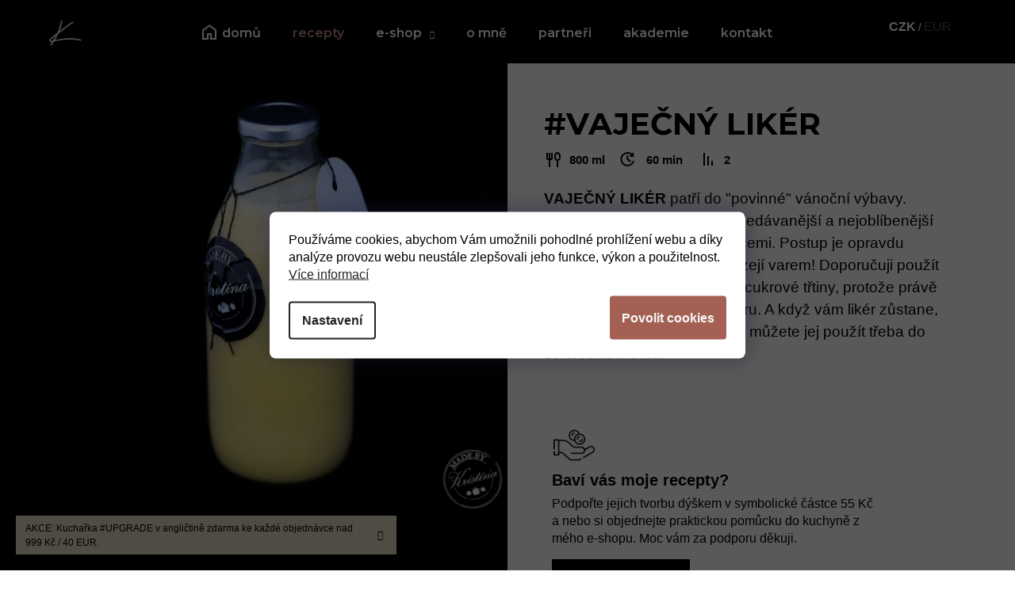

--- FILE ---
content_type: text/css; charset=utf-8
request_url: https://cdn.myshoptet.com/usr/www.madebykristina.cz/user/documents/style.css?v=3.25
body_size: 21007
content:
@charset "UTF-8";@font-face{font-family:Albert Sans,sans-serif;font-weight:200;src:url(https://cdn.myshoptet.com/usr/www.madebykristina.cz/user/documents/upload/sablona/AlbertSans-Thin.ttf) format("truetype")}@font-face{font-family:Albert Sans,sans-serif;font-style:italic;font-weight:200;src:url(https://cdn.myshoptet.com/usr/www.madebykristina.cz/user/documents/upload/sablona/AlbertSans-ThinItalic.ttf) format("truetype")}@font-face{font-family:Albert Sans,sans-serif;font-weight:300;src:url(https://cdn.myshoptet.com/usr/www.madebykristina.cz/user/documents/upload/sablona/AlbertSans-Light.ttf) format("truetype")}@font-face{font-family:Albert Sans,sans-serif;font-style:italic;font-weight:300;src:url(https://cdn.myshoptet.com/usr/www.madebykristina.cz/user/documents/upload/sablona/AlbertSans-LightItalic.ttf) format("truetype")}@font-face{font-family:Albert Sans,sans-serif;font-weight:400;src:url(https://cdn.myshoptet.com/usr/www.madebykristina.cz/user/documents/upload/sablona/AlbertSans-Regular.ttf) format("truetype")}@font-face{font-family:Albert Sans,sans-serif;font-style:italic;src:url(https://cdn.myshoptet.com/usr/www.madebykristina.cz/user/documents/upload/sablona/AlbertSans-Italic.ttf) format("truetype")}@font-face{font-family:Albert Sans,sans-serif;font-weight:700;src:url(https://cdn.myshoptet.com/usr/www.madebykristina.cz/user/documents/upload/sablona/AlbertSans-Bold.ttf) format("truetype")}@font-face{font-family:Albert Sans,sans-serif;font-style:italic;font-weight:700;src:url(https://cdn.myshoptet.com/usr/www.madebykristina.cz/user/documents/upload/sablona/AlbertSans-BoldItalic.ttf) format("truetype")}@font-face{font-family:Albert Sans,sans-serif;font-weight:500;src:url(https://cdn.myshoptet.com/usr/www.madebykristina.cz/user/documents/upload/sablona/AlbertSans-Medium.ttf) format("truetype")}@font-face{font-family:Albert Sans,sans-serif;font-style:italic;font-weight:500;src:url(https://cdn.myshoptet.com/usr/www.madebykristina.cz/user/documents/upload/sablona/AlbertSans-MediumItalic.ttf) format("truetype")}@font-face{font-family:Albert Sans,sans-serif;font-weight:600;src:url(https://cdn.myshoptet.com/usr/www.madebykristina.cz/user/documents/upload/sablona/AlbertSans-SemiBold.ttf) format("truetype")}@font-face{font-family:Albert Sans,sans-serif;font-style:italic;font-weight:600;src:url(https://cdn.myshoptet.com/usr/www.madebykristina.cz/user/documents/upload/sablona/AlbertSans-SemiBoldItalic.ttf) format("truetype")}.blank-mode .vote-name,.external-fonts-loaded .vote-name,.external-fonts-loaded body,body.blank-mode{font-family:Albert Sans,sans-serif}.content-wrapper,body{background-color:#f7f7f7;font-size:15px}.blank-mode .cart-related-name,.blank-mode .cart-table .main-link,.blank-mode .h1,.blank-mode .h2,.blank-mode .h3,.blank-mode .h4,.blank-mode .h5,.blank-mode .h6,.blank-mode h1,.blank-mode h2,.blank-mode h3,.blank-mode h4,.blank-mode h5,.blank-mode h6,.external-fonts-loaded .cart-related-name,.external-fonts-loaded .cart-table .main-link,.external-fonts-loaded .h1,.external-fonts-loaded .h2,.external-fonts-loaded .h3,.external-fonts-loaded .h4,.external-fonts-loaded .h5,.external-fonts-loaded .h6,.external-fonts-loaded h1,.external-fonts-loaded h2,.external-fonts-loaded h3,.external-fonts-loaded h4,.external-fonts-loaded h5,.external-fonts-loaded h6{font-family:Montserrat,sans-serif}h1,h2{font-size:25px;font-weight:700;line-height:32px;margin:35px 0;text-align:left;text-transform:uppercase}h3{font-size:20px}h3,h4{font-weight:600;line-height:1.2;margin:35px 0 20px}h4{color:#000;font-size:18px}input:-webkit-autofill,input:-webkit-autofill:active,input:-webkit-autofill:focus,input:-webkit-autofill:hover{background-clip:padding-box;-webkit-box-shadow:inset 0 0 0 30px #fff!important}.msg.msg-error,.msg.msg-info,.msg.msg-success{padding-bottom:20px;padding-top:20px}.msg.msg-success{background-color:#a46153;border-color:#a46153}.content-window-in{padding-top:0}.content-window-in.login-window-in,.content-window-in.search-window-in{padding-top:50px}.toggle-window-arr{align-items:center;display:flex}.toggle-window-arr span{margin-left:3px}.toggle-window-arr span:before{display:none}@media screen and (min-width:992px){h1,h2{font-size:32px;line-height:42px}h3{font-size:20px}}@media screen and (min-width:1200px){h1,h2{font-size:39px;line-height:52px}h3{font-size:26px}h4{font-size:21px}.breadcrumbs,.next-to-carousel-banners,.ordering-process .content-wrapper-in,.p-detail-inner,.p-detail-tabs-wrapper,.type-category .content,.type-glossary .content-wrapper-in,.type-manufacturer-detail .content-wrapper-in,.type-manufacturers-listing .content-wrapper-in,.type-page .content-wrapper-in,.type-post .content-wrapper-in,.type-posts-listing .content-wrapper-in,.type-search .content-wrapper-in{max-width:1178px}}@media screen and (min-width:1440px){.breadcrumbs,.next-to-carousel-banners,.ordering-process .content-wrapper-in,.p-detail-inner,.p-detail-tabs-wrapper,.type-category .content,.type-glossary .content-wrapper-in,.type-manufacturer-detail .content-wrapper-in,.type-manufacturers-listing .content-wrapper-in,.type-page .content-wrapper-in,.type-post .content-wrapper-in,.type-posts-listing .content-wrapper-in,.type-search .content-wrapper-in{max-width:1400px}.container{width:1400px}}@media screen and (min-width:1680px){.breadcrumbs,.next-to-carousel-banners,.ordering-process .content-wrapper-in,.p-detail-inner,.p-detail-tabs-wrapper,.type-category .content,.type-glossary .content-wrapper-in,.type-manufacturer-detail .content-wrapper-in,.type-manufacturers-listing .content-wrapper-in,.type-page .content-wrapper-in,.type-post .content-wrapper-in,.type-posts-listing .content-wrapper-in,.type-search .content-wrapper-in{max-width:1640px}.container{width:1640px}}.btn,a.btn{font-family:Montserrat,sans-serif;font-size:16px;font-weight:700}.btn.btn-primary,a.btn.btn-primary{background-color:#000;border-color:#000;border-radius:0;color:#fff;height:49px;padding:9px 40px}.btn.btn-primary:hover,a.btn.btn-primary:hover{background-color:#a46153;border-color:#a46153;color:#fff}.btn.btn-default,a.btn.btn-default{background-color:#000;border-color:#000;border-radius:0;color:#fff;font-size:15px;height:49px;padding:9px 25px}.btn.btn-default:hover,a.btn.btn-default:hover{background-color:#a46153;border-color:#a46153;color:#fff}.btn.btn-conversion,a.btn.btn-conversion{background-color:#a46153;border-color:#a46153}.btn.btn-conversion:hover,a.btn.btn-conversion:hover{background-color:#000;border-color:#000}.btn-simple{color:#000;display:inline-block;font-size:16px;font-weight:500!important;margin:20px 0;text-decoration:underline!important;text-transform:uppercase;text-underline-offset:3px}.btn-simple,.btn-simple:hover{background-color:transparent;border:none!important}.btn-simple:hover{color:#a46153;text-decoration:underline}.form-control{border:1px solid #707070}.form-control::-moz-placeholder{color:#525252;font-style:italic}.form-control::placeholder{color:#525252;font-style:italic}.form-control:active,.form-control:focus{border-color:#000}.compact-form .btn.btn-lg{background-color:#000;border-color:#707070;color:#fff;font-family:Montserrat,sans-serif;line-height:1}.compact-form .btn.btn-lg:hover{background-color:#bd8c81;border-color:#bd8c81;color:#fff}.form-group label a:hover{text-decoration:none}#formContact{margin:0 auto 100px;max-width:520px;width:100%}#formContact .form-group{margin-bottom:15px}#formContact .form-group.consents{margin-bottom:5px}#formContact .form-group label{font-size:16px;font-weight:700;line-height:1.4;padding-bottom:5px;padding-top:5px;text-transform:uppercase;width:100%}#formContact .form-group label.whole-width{font-size:15px;font-weight:400;text-transform:none}#formContact .form-group label a,#formContact .form-group label span{color:#fff}#formContact input.form-control{height:40px}#formContact .form-control{background-color:#000;border:1px solid #656565;border-radius:0;color:#fff;font-size:16px;max-width:450px}#formContact .form-control::-moz-placeholder{color:#656565}#formContact .form-control::placeholder{color:#656565}#formContact .js-validator-msg{margin-left:0}#formContact .submit-wrapper{max-width:450px}#formContact .btn-primary{background-color:#fff;border-color:#fff;color:#000;display:block;font-family:Montserrat,sans-serif;margin-left:auto;margin-top:5px;max-width:205px;width:100%}#formContact .btn-primary:hover{background-color:#bd8c81;border-color:#bd8c81;color:#fff}#formContact input[type=checkbox]+label,#formContact input[type=radio]+label{padding-left:30px}#formContact input[type=checkbox]+label:before,#formContact input[type=radio]+label:before{background-color:#000;height:18px;width:18px}#formContact input[type=checkbox]:checked+label:after,#formContact input[type=radio]:checked+label:after{background:#000 url(https://cdn.myshoptet.com/usr/www.madebykristina.cz/user/documents/upload/sablona/chech-w.svg) 50% no-repeat;content:"";height:18px;left:0;width:18px}.search-whisperer-products a[href*=recepty] .p-availability,.search-whisperer-products a[href*=recepty] .price{display:none}.p-data-wrapper .variant-list,.p-data-wrapper .variant-list td,.p-data-wrapper .variant-list th{display:block}.p-data-wrapper .detail-parameters th{color:#000}.advanced-parameter{height:40px;margin:5px;min-width:60px;width:auto}.advanced-parameter .advanced-parameter-inner{align-items:center;border:2px solid #ededed!important;border-radius:0;border-width:1px;box-shadow:none;cursor:pointer;display:flex;height:auto;justify-content:center;max-height:115px;min-width:115px;padding:5px 10px;width:auto}.advanced-parameter .advanced-parameter-inner.yes-before{border-color:#a46153!important;color:#000}.advanced-parameter .advanced-parameter-inner.yes-before:before{display:none}.filter-section h4,.slider-wrapper h4{cursor:pointer}.filter-sections.active .param-filter-top,.filter-sections.active .param-filter-top form{display:block}:focus{outline:none}.slick-slider{-webkit-touch-callout:none;-webkit-tap-highlight-color:rgba(0,0,0,0);box-sizing:border-box;-moz-box-sizing:border-box;display:flex;position:relative;touch-action:auto;-webkit-user-select:none;-moz-user-select:none;user-select:none}.slick-slider .slick-arrow{align-items:center;background:transparent;border:0;border-radius:0;bottom:0;display:flex;height:100%;padding:0;position:absolute;top:0;transition:.2s ease-out;width:20px;z-index:9}.slick-slider .slick-arrow.slick-prev{left:0;padding-right:10px}.slick-slider .slick-arrow.slick-prev:after{background:url(https://cdn.myshoptet.com/usr/www.madebykristina.cz/user/documents/upload/sablona/arrow-next.svg) no-repeat;background-size:100% auto;color:#131313;content:"";font-size:17px;height:17px;transform:rotate(180deg);width:10px}@media (max-width:767px){.slick-slider .slick-arrow.slick-prev{left:0}}.slick-slider .slick-arrow.slick-next{padding-left:10px;right:0}.slick-slider .slick-arrow.slick-next:after{background:url(https://cdn.myshoptet.com/usr/www.madebykristina.cz/user/documents/upload/sablona/arrow-next.svg) no-repeat;background-size:100% auto;color:#131313;content:"";font-size:17px;height:17px;width:10px}@media (max-width:767px){.slick-slider .slick-arrow.slick-next{right:0}}.slick-slider .slick-arrow:hover{background-color:transparent}.slick-slider .slick-arrow:hover:after{color:#000}.slick-list{display:block;margin:0;overflow:hidden;padding:0;position:relative}.slick-list:focus{outline:none}.slick-loading .slick-list{background:#fff slick-image-url("ajax-loader.gif") 50% no-repeat}.slick-list.dragging{cursor:pointer;cursor:hand}.slick-slide,.slick-slide img,.slick-slider .slick-list,.slick-track{transform:translateZ(0)}.slick-track{zoom:1;display:block;left:0;position:relative;top:0}.slick-track:after,.slick-track:before{content:"";display:table}f .slick-track:after{clear:both}.slick-loading .slick-track{visibility:hidden}.slick-slide{display:none;float:left;height:100%;min-height:1px;padding:10px}.slick-slide img{display:block}.slick-slide.slick-loading img{display:none}.slick-slide.dragging img{pointer-events:none}.slick-initialized .slick-slide{display:block}.slick-loading .slick-slide{visibility:hidden}.slick-vertical .slick-slide{border:1px solid transparent;display:block;height:auto}.slick-dots{display:flex;justify-content:center;margin:0 0 30px;padding:0;width:100%}.slick-dots li{height:10px;list-style:none;margin:0 3px;position:relative;width:10px}.slick-dots li.slick-active button{background-color:#000}.slick-dots li button,.slick-dots li.slick-active button{border:1px solid #000;border-radius:10px;height:10px;width:10px}.slick-dots li button{background-color:#fff;font-size:0;padding:0;position:absolute}.products-block.slick-slider{margin:0 -10px!important;padding-left:20px;padding-right:20px}.products-block.slick-slider>div{border:0;padding:0!important;width:100%!important}.flags.flags-default{top:15px}.flags.flags-default .flag{background-color:#a46153!important;border:1px solid #a46153;color:#fff;font-size:12px;font-weight:400;margin:0 0 5px;padding:3px 8px!important;text-align:left;text-transform:none}.flags.flags-default .flag:after,.flags.flags-default .flag:before{display:none}.flags.flags-default .flags-extra{display:block;position:static}.flags.flags-extra{display:none}.flags.flags-extra .flag{background-color:#a46153!important;border:1px solid #a46153;border-radius:0;color:#fff;font-size:12px;font-weight:400;height:auto;margin:0 0 5px!important;padding:3px 8px!important;text-align:left;text-transform:none;width:auto}.flags.flags-extra .flag.flag-freeshipping .icon-van{display:none}.flags.flags-extra .flag.flag-freeshipping .flag-text{font-size:0}.flags.flags-extra .flag.flag-freeshipping .flag-text:before{content:"Doprava zdarma";font-size:12px;text-transform:none}.flags.flags-extra .flag.flag-discount{background-color:#f8e181!important;border:none;color:#000;display:block!important;font-size:0;height:38px!important;min-width:38px!important;padding:10px 0 0!important;text-align:center}.flags.flags-extra .flag.flag-discount .price-save{color:#000;font-size:11px}@media (max-width:767px){.flags.flags-default .flag{font-size:10px}.flags.flags-extra .flag{flex:auto!important;min-width:auto!important}.flags.flags-extra .flag.flag-freeshipping .icon-van{display:none}.flags.flags-extra .flag.flag-freeshipping .flag-text:before{font-size:10px}}.products-block .product .p{background-color:#fff;border:none;box-shadow:0 3px 6px rgba(0,0,0,.16);text-align:left}.products-block .product .p:hover .flag{opacity:1}.products-block .product .p:hover:hover .image img{transform:scale(1.02)}.products-block .product .p .image{overflow:hidden}.products-block .product .p .image img{transition:all .3s ease-out}.products-block .product .p .prices{line-height:1.2;min-height:60px}.products-block .product .p .name{font-weight:500;line-height:1.3;padding-left:10px;padding-right:10px;text-align:left}.products-block .product .p .availability{font-size:12px;font-weight:500;padding:0 0 5px;text-transform:uppercase}.products-block .product .p .p-in{background-color:#f7f7f7;padding-bottom:15px;padding-top:18px}.products-block .product .p .p-in-in .availability{display:none}.products-block .product .p .p-bottom{margin-top:5px;padding-left:10px;padding-right:10px}.products-block .product .p .p-bottom.single-button{padding-left:10px;padding-right:10px}.products-block .product .p .p-bottom>div .p-tools{display:block;margin-left:auto;padding:0 0 2px;text-align:left;width:auto}.products-block .product .p .p-bottom>div .p-tools .btn-primary{margin-left:0;margin-right:0;min-width:115px!important;order:-1}.products-block .product .p .p-bottom>div .p-tools .btn-primary+.btn-primary{display:none}.products-block .product .p .p-bottom>div .p-tools .pr-action{display:flex;width:auto}.products-block .product .p .p-bottom>div .p-tools .btn.btn-cart{background:#fff url(https://cdn.myshoptet.com/usr/www.madebykristina.cz/user/documents/upload/sablona/cart2.svg) 50% no-repeat;background-size:18px auto;border:2px solid #000;height:40px;margin-left:0;margin-right:0;max-width:40px;min-width:40px}.products-block .product .p .p-bottom>div .p-tools .btn.btn-cart span{display:none}.products-block .product .p .p-bottom>div .p-tools .btn.btn-cart:hover{background:#a46153 url(https://cdn.myshoptet.com/usr/www.madebykristina.cz/user/documents/upload/sablona/cart2-hover.svg) 50% no-repeat;background-size:18px auto;border-color:#a46153}.price-standard{color:#525252;font-size:14px}body:not(.in-recepty).columns-3 .products-block>div,body:not(.in-recepty).columns-4 .products-block>div{padding:5px}.advanced-order .products-block .product .p-bottom>div{display:block!important}.advanced-order .products-block .product .p-bottom>div .prices{min-height:auto}@media (min-width:768px){.products-block .product .p .name{height:60px}.products-block .product .p .price strong{font-size:19px}.products-block .product .p .p-bottom>div{align-items:flex-end;display:flex}.products-block .product .p .p-bottom>div .p-tools{margin-left:auto;width:auto}body:not(.in-recepty).columns-4 .wide .products-block>div{padding:10px;width:50%}}@media (min-width:992px){body:not(.in-recepty).columns-4 .wide .products-block>div{width:33.33%}.products-block .product .p .p-bottom{padding-left:20px;padding-right:20px}.products-block .product .p .p-bottom>div .p-tools .btn-primary{min-width:130px!important}.products-block .product .p .p-bottom>div .p-tools .btn.btn-cart+.btn-primary{min-width:100px!important}.products-block .product .p .name,.products-block .product .p .p-bottom.single-button{padding-left:20px;padding-right:20px}}@media (min-width:1200px){body:not(.in-recepty).columns-4 .wide .products-block>div{width:25%}.products-block .product .p .name,.products-block .product .p .p-bottom,.products-block .product .p .p-bottom.single-button{padding-left:15px;padding-right:15px}.products-block .product .p .name{font-size:16px}.products-block .product .p .price strong{font-size:21px}}@media (min-width:1440px){.products-block .product .p .name,.products-block .product .p .p-bottom,.products-block .product .p .p-bottom.single-button{padding-left:20px;padding-right:20px}.products-block .product .p .p-bottom>div .p-tools .btn-primary{min-width:160px!important}.products-block .product .p .p-bottom>div .p-tools .btn.btn-cart+.btn-primary{min-width:130px!important}}@media (max-width:767px){.products-block{margin-left:-5px;margin-right:-5px}.products-block .product .p .p-bottom>div .p-tools{padding-top:10px}.products-block .product .p .p-bottom>div .p-tools .btn-primary,.products-block .product .p .p-bottom>div .p-tools .btn.btn-cart+.btn-primary{min-width:auto!important;width:100%}}.stars-label{color:#525252;font-size:16px;font-weight:400;letter-spacing:.13em;text-transform:uppercase}.stars{height:17px;width:95px}.stars a,.stars span{height:17px;margin-right:2px;width:17px}.stars a:before,.stars span:before{color:#525252!important;font-size:17px;line-height:17px}.stars a.star-on:before,.stars span.star-on:before{color:#a46153!important}body:not(.in-recepty) .rate-wrapper.unweil-wrapper .rate-wrap{display:flex;flex-wrap:wrap}body:not(.in-recepty) .rate-wrapper.unweil-wrapper .rate-wrap .col-sm-6{margin-bottom:25px;width:100%}body:not(.in-recepty) .add-comment .rating-icon{background-color:#000;border-color:#000;border-radius:0;color:#fff;display:block;font-size:16px;font-weight:700;height:49px;line-height:32px;margin-top:20px;max-width:260px;padding:9px 20px;text-align:center;text-transform:uppercase;width:100%}body:not(.in-recepty) .add-comment .rating-icon:hover{background-color:#a46153;border-color:#a46153;color:#fff}body:not(.in-recepty) .add-comment .rating-icon:before{content:"+";font-family:Albert Sans,sans-serif;font-size:20px;font-weight:700;position:relative;top:-1px}body:not(.in-recepty) .votes-wrap{margin-left:auto;margin-right:auto}.rate-wrapper.unveil-wrapper .rate-average{color:#a46153;font-weight:700}.rate-wrapper.unveil-wrapper .rate-bar{background-color:#a46153;height:8px}.vote-pic{display:none}.votes-wrap{margin-bottom:60px;margin-top:50px!important;max-width:700px}.vote-time{font-size:16px}.vote-delimeter,.vote-time{color:#c1c1c1}.vote-name{font-size:16px;font-weight:600;text-transform:uppercase}.vote-wrap{font-size:15px;line-height:1.6}#formRating .row>.form-group{width:100%}#formRating .row>.form-group:first-of-type:before{content:"Jméno"}#formRating .row>.form-group:nth-child(2):before{content:"Email"}#formRating .row>.col-xs-12 .form-group:first-of-type:before{content:"Hodnocení"}#formRating .form-group:before{color:#525252;display:block;font-size:16px;font-weight:700;margin:0 0 5px;text-transform:uppercase}#formRating .form-group .form-control{background-color:transparent}#formRating .form-group .btn-primary{display:block;margin-left:auto}#formRating .star-wrap{height:auto;margin-bottom:10px;width:auto}#formRating .star-wrap:before{color:#525252;content:"Ohodnoťte";display:block;font-size:16px;font-weight:700;margin:5px 0;text-transform:uppercase}#formRating .star-wrap .star{cursor:pointer;height:22px;width:25px}#formRating .star-wrap .star:before{font-size:22px;line-height:22px}#hodnoceniobchodu{padding-bottom:25px;padding-top:20px;position:relative}#hodnoceniobchodu:before{border-left:9999px solid #fff;bottom:0;box-shadow:9999px 0 0 #fff;content:"";display:block;left:-9999px;position:absolute;right:0;top:0;z-index:-1}#hodnoceniobchodu .shop-stat-all{padding-top:20px}body:not(.in-index):not(.type-category) #hodnoceniobchodu{display:none}@media (min-width:768px){.vote-wrap{font-size:16px}.columns-3 .products-block>div,.columns-4 .products-block>div{padding:10px}}@media (min-width:992px) and (max-width:1199px){.columns-4 .wide .products-block.products-additional .product .p .p-bottom>div{display:block}}@media (max-width:991px){.type-detail:not(.in-recepty) #productsRelated .browse-p .p-next,.type-detail:not(.in-recepty) #productsRelated .browse-p .p-prev{display:none}}.pagination>a{background-color:#000;border-radius:0;color:#fff}.pagination>a:hover,.pagination>strong{background-color:#a46153;color:#fff}.pagination>strong{border-radius:0}@media (min-width:1200px){.pagination-wrapper .pagination{margin-left:auto}}#header{border:none}#header .site-name{flex-basis:61px}.navigation-buttons{border:none}.navigation-buttons .dropdown{height:auto;margin-right:15px;margin-top:6px}.navigation-buttons .dropdown>button{display:none}.navigation-buttons .dropdown .dropdown-menu{display:block;display:flex;float:none;min-width:auto;position:static}.navigation-buttons .dropdown .dropdown-menu li{display:flex}.navigation-buttons .dropdown .dropdown-menu li a{color:#525252;display:block;font-size:16px;line-height:1.1;padding:0 3px}.navigation-buttons .dropdown .dropdown-menu li a.choose-lang{color:#fff;font-weight:700}.navigation-buttons .dropdown .dropdown-menu li:first-of-type:after{content:"/";display:block}.navigation-buttons>a{border:none;height:48px;line-height:48px;width:48px}.navigation-buttons>a:before{height:48px;line-height:48px;width:24px}.navigation-buttons a[data-target=search]:before{background:url(https://cdn.myshoptet.com/usr/www.madebykristina.cz/user/documents/upload/sablona/search.svg) 50% no-repeat;background-size:100% auto;content:""}.navigation-buttons a[data-target=login]:before{background:url(https://cdn.myshoptet.com/usr/www.madebykristina.cz/user/documents/upload/sablona/user.svg) 50% no-repeat;background-size:100% auto;content:""}.navigation-buttons a[data-target=cart] i{font-size:11px;top:8px}.navigation-buttons a[data-target=cart]:before{background:url(https://cdn.myshoptet.com/usr/www.madebykristina.cz/user/documents/upload/sablona/cart.svg) 50% no-repeat;background-size:100% auto;content:""}@media screen and (min-width:992px){#header .navigation-wrapper{flex-wrap:nowrap}#header .container{z-index:999}#header .menu-helper{display:none!important}.navigation-buttons{height:60px}}@media (max-width:991px){.navigation-window-visible #navigation{max-width:300px}.navigation-in{padding-top:5px}.navigation-in>ul>li.ext>a{padding-right:55px}.navigation-in>ul>li.ext .submenu-arrow{height:41px;line-height:41px;position:absolute;right:5px;text-align:center;top:0;width:40px}}@media (max-width:479px){.navigation-window-visible #navigation{max-width:100%}#navigation{padding-top:48px}.navigation-close{background-color:#fff;cursor:pointer;height:48px;padding:16px;width:48px}#header .container{min-height:48px}#header .navigation-buttons .dropdown{margin-top:0;z-index:1}#header .navigation-buttons .dropdown ul.dropdown-menu{margin-top:6px}#header .navigation-buttons>a{height:48px;width:48px}#header .navigation-buttons>a:before{display:block;height:48px;line-height:48px;margin:0 auto;width:24px}.navigation-in>ul>li>a{justify-content:flex-end;text-align:right}}.navigation-in{background:#000;font-family:Montserrat,sans-serif;line-height:1}.navigation-in>ul>li>a{color:#fff;text-transform:lowercase}.navigation-in>ul>li>a.active,.navigation-in>ul>li>a:hover{color:#bd8c81}.navigation-in>ul>li>a[href="/"]{align-items:center;display:flex}.navigation-in>ul>li>a[href="/"]:before{background:url(https://cdn.myshoptet.com/usr/www.madebykristina.cz/user/documents/upload/sablona/home.svg) no-repeat;background-size:100% auto;content:"";display:block;height:20px;margin-right:7px;margin-top:-1px;transition:all .3s ease-out;width:18px}.navigation-in>ul>li>a[href="/"]:hover:before{background:url(https://cdn.myshoptet.com/usr/www.madebykristina.cz/user/documents/upload/sablona/home-2.svg) no-repeat;background-size:100% auto}.navigation-in>ul>li>ul>li>a{font-weight:600}.navigation-in>ul>li>ul>li.active>a{color:#bd8c81}.navigation-in ul li a b{font-weight:600}.in-index .navigation-in>ul>li>a[href="/"]{color:#bd8c81}.in-index .navigation-in>ul>li>a[href="/"]:before{background:url(https://cdn.myshoptet.com/usr/www.madebykristina.cz/user/documents/upload/sablona/home-2.svg) no-repeat;background-size:100% auto}.in-dobroty-a-dochucovadla.type-detail .navigation-in>ul>li.ext>a,.in-e-shop.type-detail .navigation-in>ul>li.ext>a,.in-fashion-charita.type-detail .navigation-in>ul>li.ext>a,.in-kolekce-upgrade.type-detail .navigation-in>ul>li.ext>a,.in-kontakty .navigation-in>ul>li>a[href="/kontakty/"],.in-pomucky-do-kuchyne.type-detail .navigation-in>ul>li.ext>a,.in-servirovani.type-detail .navigation-in>ul>li.ext>a,.in-spoluprace .navigation-in>ul>li>a[href="/spoluprace/"]{color:#bd8c81}.in-dobroty-a-dochucovadla.type-detail .navigation-in>ul>li.ext>a .submenu-arrow:after,.in-e-shop.type-detail .navigation-in>ul>li.ext>a .submenu-arrow:after,.in-fashion-charita.type-detail .navigation-in>ul>li.ext>a .submenu-arrow:after,.in-kolekce-upgrade.type-detail .navigation-in>ul>li.ext>a .submenu-arrow:after,.in-pomucky-do-kuchyne.type-detail .navigation-in>ul>li.ext>a .submenu-arrow:after,.in-servirovani.type-detail .navigation-in>ul>li.ext>a .submenu-arrow:after{transform:rotate(180deg)}@media screen and (min-width:992px){.fitted .navigation-in>ul{display:flex;flex-wrap:wrap;justify-content:center}.navigation-in{position:static;width:auto}.navigation-in>ul{display:flex;flex-wrap:wrap;justify-content:center}.navigation-in>ul li{position:static}.navigation-in>ul li.splitted{visibility:visible}.navigation-in>ul li.ext>ul{background-color:#1c1c1c;border:none;left:50%;top:80px;transform:translate(-50%);width:100%}.navigation-in>ul li.ext>ul:before{border-left:9999px solid #1c1c1c;bottom:0;box-shadow:9999px 0 0 #1c1c1c;content:"";display:block;left:-9999px;position:absolute;right:0;top:0;z-index:-1}.navigation-in>ul li.ext>ul>li{margin:10px 5px}.navigation-in>ul li.ext>ul>li>a{padding:10px 5px}.navigation-in>ul li.ext>ul li a:hover{color:#bd8c81}#navigation{position:static}.submenu-visible .navigation-in ul li.splitted{display:block}.in-dobroty-a-dochucovadla.type-detail .navigation-in>ul>li.ext>ul,.in-e-shop.type-detail .navigation-in>ul>li.ext>ul,.in-fashion-charita.type-detail .navigation-in>ul>li.ext>ul,.in-kolekce-upgrade.type-detail .navigation-in>ul>li.ext>ul,.in-pomucky-do-kuchyne.type-detail .navigation-in>ul>li.ext>ul,.in-servirovani.type-detail .navigation-in>ul>li.ext>ul,.submenu-visible .navigation-in>ul>li.exp.ext>ul{display:flex;flex-wrap:wrap;justify-content:center}}@media (min-width:1200px){.navigation-in>ul li.ext>ul>li{margin:10px 5px}}@media (max-width:991px){.navigation-in a{color:#fff}.navigation-in .menu-level-2 a{font-size:15px;padding-right:50px;text-align:right}}#footer{background:#000;border-top:1px solid #656565;margin-top:0;padding-bottom:0;padding-top:35px}#footer a{color:#656565;font-size:16px;font-weight:400}#footer a:hover{color:#fff;text-decoration:none}#footer h4{color:#656565;font-size:16px;font-weight:700;text-transform:uppercase}#footer ul{padding-left:0}#footer ul li{margin-bottom:3px}#footer ul li:before{display:none}#footer .contact-box ul{margin-bottom:5px}#footer .contact-box ul li span:before{color:#fff}#footer .contact-box ul li .instagram a{font-size:0}#footer .contact-box ul li .instagram a:before{content:"Made by Kristina";font-size:16px}#footer #signature{color:#656565;font-size:15px;text-align:right}#footer #signature a{font-size:15px}#footer #signature a img{width:13px}#footer #signature .image{margin-right:5px;margin-top:-2px}#footer #signature>span{display:block;margin-top:5px}#footer .copyright{color:#656565;font-size:15px}.custom-footer>div:nth-child(n+4){display:none}.footer-bottom{border:none;padding-bottom:20px;padding-top:20px}.banner{margin-bottom:0;min-height:auto}@media (min-width:768px){.custom-footer{display:flex;justify-content:space-between;width:auto}.custom-footer>div{width:33.33%}}@media (max-width:767px){#footer{padding-top:20px}#footer #signature{text-align:center}}#footer .footer-newsletter{display:none}.footer-newsletter{background-color:#fceed8;box-shadow:0 3px 6px rgba(0,0,0,.16);margin:100px 0;max-width:70%;padding:5px 40px 20px;width:100%}.footer-newsletter .newsletter-header{max-width:1120px;padding:20px 20px 5px;width:100%}.footer-newsletter h4{margin:10px 0}.footer-newsletter h4 span{font-size:0}.footer-newsletter h4 span:before{color:#000;content:"#Nenechte si ujít žádný nový recept";font-family:Montserrat,sans-serif;font-size:25px;font-weight:700;text-transform:uppercase}.footer-newsletter p{font-size:0;text-align:left}.footer-newsletter p:before{content:"Párkrát do měsíce vám pošlu svoje nové recepty. A nebojte, když se vám nebudou líbit, můžete se snadno odhlásit.";display:block;font-size:16px;line-height:28px;max-width:800px}.footer-newsletter #formNewsletter{display:inline-block;margin:0 20px 20px;padding:0}.footer-newsletter #formNewsletter fieldset{display:flex;flex-wrap:wrap}.footer-newsletter #formNewsletter fieldset>br{display:none}.footer-newsletter #formNewsletter fieldset>div{width:100%}.footer-newsletter #formNewsletter fieldset>.validator-msg-holder{margin-right:25px;max-width:360px;min-width:260px;order:-3}.footer-newsletter #formNewsletter fieldset .btn-default{order:-2}.footer-newsletter #formNewsletter .form-control{background-color:transparent;background-color:#fff;border:1px solid #ededed;border-radius:0;box-shadow:inset 0 3px 6px rgba(0,0,0,.16);font-size:16px;height:52px}.footer-newsletter #formNewsletter .form-control::-moz-placeholder{font-style:italic}.footer-newsletter #formNewsletter .form-control::placeholder{font-style:italic}.footer-newsletter #formNewsletter .btn-default{border-radius:0;font-size:0;font-weight:700;height:52px;padding:10px 40px;position:static}.footer-newsletter #formNewsletter .btn-default:hover{background-color:#bd8c81!important;border-color:#bd8c81!important}.footer-newsletter #formNewsletter .btn-default:before{content:"Přihlásit se";display:block;font-family:Montserrat,sans-serif;font-size:16px;font-weight:700;text-transform:uppercase}.footer-newsletter #formNewsletter .form-group.consents{margin-top:10px}@media screen and (min-width:768px){.footer-newsletter .ec-v-form-input{padding-right:235px}}@media screen and (min-width:1200px){.footer-newsletter h4 span:before{font-size:33px}.footer-newsletter p:before{font-size:19px}}@media (max-width:991px){.footer-newsletter{margin-bottom:50px;margin-top:50px;max-width:none;width:100%}}@media (max-width:767px){.footer-newsletter{padding-left:10px;padding-right:10px}.footer-newsletter #formNewsletter fieldset>.validator-msg-holder{margin-right:0;max-width:none;min-width:auto;width:100%}.footer-newsletter #formNewsletter fieldset .btn-default{width:100%}}.ig{background-color:#fff;padding-top:25px}.ig h2{font-size:25px;margin:30px 0 15px;text-align:center}.ig .ig-links{display:flex;flex-wrap:wrap;justify-content:center}.ig .ig-links>span{display:block;margin:7px 15px}.ig .ig-links a{font-size:16px;font-weight:700;letter-spacing:.13em;padding-left:30px;position:relative;text-transform:uppercase}.ig .ig-links a:hover{text-decoration:underline}.ig .ig-links a:before{content:"";height:27px;left:0;position:absolute;top:-6px;width:27px}.ig .ig-links a.fb:before{background:url(https://cdn.myshoptet.com/usr/www.madebykristina.cz/user/documents/upload/sablona/fb.svg) no-repeat;background-size:100% auto}.ig .ig-links a.insta:before{background:url(https://cdn.myshoptet.com/usr/www.madebykristina.cz/user/documents/upload/sablona/ig.svg) no-repeat;background-size:100% auto}.instagram-wrap{display:flex;flex-wrap:wrap;margin-top:35px}.instagram-wrap .igfeed{max-width:33.33%;min-width:33.33%;overflow:hidden;position:relative}.instagram-wrap .igfeed:before{background-color:#656565;bottom:0;content:"";left:0;position:absolute;top:0;width:1px;z-index:1}.instagram-wrap .igfeed:first-of-type:before,.instagram-wrap .igfeed:nth-child(n+10){display:none}.instagram-wrap .igfeed a{background-position:50%;background-repeat:no-repeat;background-size:cover;display:block;height:0;padding-bottom:100%;position:relative;transition:.2s ease-in-out}.instagram-wrap .igfeed a:before{align-items:center;background-color:rgba(0,0,0,.6);bottom:0;color:#fff;content:"\e909";display:flex;font-family:Shoptet;font-size:35px;justify-content:center;left:0;opacity:0;position:absolute;right:0;top:0;transition:opacity .2s ease-in-out}.instagram-wrap .igfeed a:hover:before{opacity:1}@media screen and (min-width:480px){.instagram-wrap .igfeed{max-width:20%;min-width:20%}}@media screen and (min-width:768px){.instagram-wrap .igfeed{max-width:16.6667%;min-width:16.6667%}}@media screen and (min-width:1200px){.ig h2{font-size:33px}.instagram-wrap .igfeed{max-width:12.5%;min-width:12.5%}.instagram-wrap .igfeed:nth-child(n+9){display:none}}@media (max-width:1199px){.instagram-wrap .igfeed:nth-child(n+7){display:none}}@media (max-width:767px){.instagram-wrap .igfeed:nth-child(n+6){display:none}.ig .ig-links a{font-size:14px}}@media (max-width:479px){.instagram-wrap .igfeed:nth-child(n+4){display:none}}.next-to-carousel-banners{background-color:#000;display:block;margin:0;max-width:100%;width:100%}.next-to-carousel-banners .banner-wrapper{margin:0}.next-to-carousel-banners .banner-success{color:#fff;padding-bottom:250px}.next-to-carousel-banners .banner-success h2{color:#fff;margin:15px 0 20px 20px}.next-to-carousel-banners .banner-success table td{font-size:15px;font-weight:300;padding:5px 10px 5px 0}.next-to-carousel-banners .banner-success table td span{font-weight:700;margin-right:10px;text-transform:uppercase}.next-to-carousel-banners .banner-success table td:first-of-type{text-align:right;white-space:nowrap}.next-to-carousel-banners .banner-recipes{background-color:#f7f7f7;overflow:hidden}.next-to-carousel-banners .banner-recipes h2{margin:25px 0 20px}.next-to-carousel-banners .banner-recipes .img-wrap{margin-top:-7%}.next-to-carousel-banners .banner-recipes .img-wrap .img{display:block;position:relative;z-index:1}.next-to-carousel-banners .banner-recipes .text-wrap{position:relative;z-index:2}.next-to-carousel-banners .banner-recipes .text{max-width:590px}.next-to-carousel-banners .banner-recipes .text>p{font-size:16px;line-height:28px;margin-bottom:15px;max-width:325px}.next-to-carousel-banners .banner-recipes .recipes-wrap{display:flex;flex-wrap:wrap;margin:0 -12px}.next-to-carousel-banners .banner-recipes .recipes-wrap .item{padding:12px;width:50%}.next-to-carousel-banners .banner-recipes .recipes-wrap .item>a{max-width:254px;width:100%}.next-to-carousel-banners .banner-recipes .recipes-wrap .item>a span{display:block;font-size:18px;font-weight:500;line-height:1.2;margin-top:8px}.next-to-carousel-banners .banner-recipes .recipes-wrap .item-img{overflow:hidden}.next-to-carousel-banners .banner-recipes .btn-wrap{border-top:1px solid #ededed}.body-banners{display:none;margin:0}.welcome{margin-top:15px}.welcome>h1{display:none}@media screen and (min-width:992px){.next-to-carousel-banners .banner-success{padding-bottom:340px}.next-to-carousel-banners .banner-success table td{font-size:16px}.next-to-carousel-banners .banner-recipes .img-wrap{display:flex;justify-content:flex-end;padding:0 20px 90px 50px;position:absolute;width:50%}.next-to-carousel-banners .banner-recipes .img-wrap .img:before{background-color:#000;content:"";display:block;height:100%;margin:10% 15% 0 0;position:absolute;right:0;top:0;width:100%;z-index:-1}.next-to-carousel-banners .banner-recipes .text-wrap{margin-left:auto;padding-top:15px;width:50%}.next-to-carousel-banners .banner-recipes .text{margin-left:auto}}@media screen and (min-width:1200px){.next-to-carousel-banners .banner-success table td{font-size:19px}.next-to-carousel-banners .banner-recipes .recipes-wrap .item>a span{font-size:23px}.next-to-carousel-banners .banner-recipes .text>p{font-size:19px}}@media (max-width:991px){.next-to-carousel-banners .banner-success{padding-bottom:165px}.next-to-carousel-banners .banner-recipes .text-wrap{margin-top:35px}.next-to-carousel-banners .banner-recipes .text{margin-left:auto;margin-right:auto}.next-to-carousel-banners .banner-recipes .img-wrap .img{margin-left:auto;margin-right:auto;max-width:590px}}@media (max-width:767px){.next-to-carousel-banners{padding:0}.next-to-carousel-banners .banner-success{padding-bottom:100px}.next-to-carousel-banners .banner-success h2{margin:5px 0 15px}.next-to-carousel-banners .banner-success table{display:block}.next-to-carousel-banners .banner-success table tr{display:flex;flex-wrap:wrap}.next-to-carousel-banners .banner-success table td{padding:5px 5px 5px 0;text-align:left}.next-to-carousel-banners .banner-success table td span{margin:0}.next-to-carousel-banners .banner-success table td.mobile-hide{display:none}}@media (max-width:479px){.next-to-carousel-banners .banner-recipes .recipes-wrap .item{margin:0 auto;padding:12px 6px}.next-to-carousel-banners .banner-recipes .text>p{max-width:100%}}#carousel .item{background-color:#000}#carousel .extended-banner-link,#carousel .extended-banner-text,#carousel .extended-banner-title{background-color:transparent;border:none;box-shadow:none;padding:0}#carousel .extended-banner-text,#carousel .extended-banner-title{max-width:100%;right:0;top:0}#carousel .extended-banner-text .container{height:100%}#carousel .extended-banner-text .slider-text{width:62%}#carousel .extended-banner-text h1{color:#fff;display:inline-block;font-size:38px;font-weight:800;line-height:.95;margin:20px 0;text-transform:none}#carousel .extended-banner-text h1 span{display:block;font-size:14px;font-variant:small-caps;font-weight:400;text-transform:uppercase}#carousel .extended-banner-text h1 span:first-of-type{margin-left:5px}#carousel .extended-banner-text h1 span:last-of-type{margin-left:50px;margin-top:10px;text-align:center}@media screen and (min-width:480px){#carousel .item img{margin-left:auto;width:50%}#carousel .extended-banner-text h1{font-size:50px}#carousel .extended-banner-text .slider-text{align-items:center;display:flex;height:100%;padding-bottom:20px}}@media (min-width:768px){#carousel .extended-banner-text h1{font-size:65px}}@media screen and (min-width:992px){#carousel .extended-banner-text h1{font-size:76px}#carousel .extended-banner-text h1 span{font-size:16px}}@media screen and (min-width:1200px){#carousel .extended-banner-text h1{font-size:90px}}@media screen and (min-width:1440px){#carousel .extended-banner-text h1{font-size:110px}}@media (max-width:479px){#carousel{background-color:#000}#carousel .item img{margin-top:-25px}#carousel .extended-banner-text .slider-text{margin-top:70%;text-align:center;width:100%}}.in-index #tab-content{padding-left:0;padding-right:0}.homepage-tabs-wrapper{margin-top:100px}.homepage-tabs-wrapper .shp-tabs-holder{border:none}.homepage-tabs-wrapper #homepage-tabs{display:block;margin:0}.homepage-tabs-wrapper #homepage-tabs .shp-tab{display:block;padding-left:20px;padding-right:20px;text-align:left}.homepage-tabs-wrapper #homepage-tabs .shp-tab a{background-color:transparent;border:none;cursor:default;display:block;font-family:Montserrat,sans-serif;font-size:25px;font-weight:700;line-height:32px;margin:20px 0;max-width:270px;padding:0;pointer-events:none;text-transform:uppercase;white-space:normal}.homepage-tabs-wrapper #homepage-tabs .shp-tab:first-of-type:after{display:block;font-size:16px;line-height:28px;max-width:570px}.homepage-tabs-wrapper .navigation-btn{display:none!important}.homepage-tabs-wrapper .products-block{margin:0 -10px 5px!important;padding-left:15px;padding-right:15px}.browse-p .p-next,.browse-p .p-prev{align-items:center;background:transparent;border:0;border-radius:0;bottom:0;display:flex;height:100%;padding:0;position:absolute;top:0;transition:.2s ease-out;width:20px;z-index:9}.browse-p .p-next:hover,.browse-p .p-prev:hover{background-color:transparent}.browse-p .p-prev{left:0;padding-right:10px}.browse-p .p-prev:before{background:url(https://cdn.myshoptet.com/usr/www.madebykristina.cz/user/documents/upload/sablona/arrow-next.svg) no-repeat;background-size:100% auto;color:#131313;content:"";font-size:17px;height:17px;transform:rotate(180deg);width:10px}.browse-p .p-next{padding-left:10px;right:0}.browse-p .p-next:before{background:url(https://cdn.myshoptet.com/usr/www.madebykristina.cz/user/documents/upload/sablona/arrow-next.svg) no-repeat;background-size:100% auto;color:#131313;content:"";font-size:17px;height:17px;width:10px}@media screen and (min-width:992px){.homepage-tabs-wrapper #homepage-tabs .shp-tab a{font-size:32px;line-height:42px;max-width:320px}}@media screen and (min-width:1200px){.homepage-tabs-wrapper #homepage-tabs .shp-tab a{font-size:39px;line-height:52px;max-width:400px}.homepage-tabs-wrapper #homepage-tabs .shp-tab:first-of-type:after{font-size:19px}}@media (max-width:991px){.homepage-tabs-wrapper{margin-top:60px}}@media (max-width:767px){.slick-slide{padding:10px 5px}}.blog-section{display:flex;flex-wrap:wrap;margin-top:120px}.blog-section .img-wrap{overflow-x:hidden}.blog-section .img-wrap .img{position:relative;z-index:1}.blog-section .text-wrap{max-width:670px}.blog-section .perex-text{font-size:16px;line-height:28px;margin-bottom:25px}.blog-section h2{margin:15px 0 22px}.blog-section .blog-item{line-height:1.8;margin-top:20px;max-width:670px;position:relative;transition:.2s ease-out}.blog-section .blog-item h3{margin:5px 0 10px}.blog-section .blog-item h3 a{font-weight:700}.blog-section .blog-item h3 a:hover{text-decoration:underline}.blog-section .blog-item .date{align-items:center;background:#fff;box-shadow:0 3px 6px rgba(0,0,0,.16);display:flex;flex-direction:column;height:125px;justify-content:center;max-width:125px;min-width:125px}.blog-section .blog-item .date span{display:block;font-size:24px;font-weight:700;line-height:1.2}.blog-section .blog-item .blog-text{padding:10px 20px 15px;width:100%}.blog-section .blog-item .blog-text p{margin-bottom:10px}.blog-section .blog-item .blog-text .btn-simple{margin:0}.blog-section .blog-item h3{font-size:18px}.blog-section .blog-item h3 span{display:block;font-weight:300;text-transform:uppercase}.blog-section .blog-item.blog-shop .date{background-color:#a46153}.blog-section .blog-item.blog-shop .date span{color:#fff}.blog-section .blog-item.blog-shop h3 a,.blog-section .blog-item.blog-shop p{color:#a46153}@media (min-width:767px){.blog-section .blog-item{align-items:center;display:flex}.blog-section .blog-item:hover{background-color:#fff;box-shadow:0 3px 6px rgba(0,0,0,.16)}.blog-section .blog-item:hover .date{box-shadow:none}}@media screen and (min-width:992px){.blog-section{margin-top:150px}.blog-section .img-wrap{margin-top:-40px;padding:0 50px 90px 20px;position:absolute;right:0;width:50%}.blog-section .img-wrap .img:before{background-color:#000;content:"";display:block;height:100%;left:0;margin:10% 0 0 15%;position:absolute;top:0;width:100%;z-index:-1}.blog-section .text-wrap{padding-top:15px;width:50%}.blog-section .blog-item .date span{font-size:30px}.blog-section .blog-item h3{font-size:17px}}@media screen and (min-width:1200px){.blog-section .blog-item .date{height:160px;max-width:160px;min-width:160px}.blog-section .blog-item .date span{font-size:33px}.blog-section .blog-item .blog-text p{font-size:16px}.blog-section .blog-item h3,.blog-section .perex-text{font-size:19px}}@media (max-width:991px){.blog-section{margin-top:60px}}@media (max-width:767px){.blog-section .blog-item{margin:20px 0}.blog-section .blog-item .date{align-items:flex-start;height:90px;max-width:100%;min-width:100%;padding-left:15px;padding-right:15px}.blog-section .blog-item .blog-text{background-color:#fff;box-shadow:0 3px 6px rgba(0,0,0,.16);padding:0 15px 15px;position:relative}.blog-section .blog-item .blog-text:after{background-color:#fff;content:"";display:block;height:5px;left:0;position:absolute;right:0;top:-5px}}.breadcrumbs>span>a:after{padding:10px 0 10px 10px}.breadcrumbs>span>a,.breadcrumbs>span>span{padding-left:10px}@media screen and (max-width:991px){.breadcrumbs{display:block;display:flex;font-size:90%}.breadcrumbs>span{display:none}.breadcrumbs>span>a{position:relative}.breadcrumbs>span>a,.breadcrumbs>span>span{display:block;min-height:38px;padding:10px 0 10px 10px}.breadcrumbs>span:nth-last-child(2),.breadcrumbs>span:nth-last-child(3){display:flex}.breadcrumbs>span:nth-last-child(2):before,.breadcrumbs>span:nth-last-child(3):before{color:#666;content:"\e90c";font-family:shoptet;font-size:12px;padding:10px 0 10px 10px}.breadcrumbs #navigation-first,.navigation-home-icon-wrapper:before{display:none}}.type-posts-listing.in-blog .content-inner{margin:0}.type-posts-listing.in-blog #newsWrapper{display:flex;flex-wrap:wrap;margin:0 -10px}.type-posts-listing.in-blog .news-item{display:block;padding:10px}.type-posts-listing.in-blog .news-item .title{margin:20px 0 5px}.type-posts-listing.in-blog .news-item .image{margin:0;width:100%}.type-posts-listing.in-blog .news-item .btn-arrow{display:inline-block;margin-top:15px}.blog-hp .news-item{border:1px solid transparent}.blog-hp .news-item .btn-arrow{display:inline-block;margin-top:15px}.blog-recipes h2,.detail-recipes h2{font-weight:600;margin:50px 0 20px}.blog-recipes .products-block,.detail-recipes .products-block{margin:0 -7px}.blog-recipes .products-block .product,.detail-recipes .products-block .product{padding:7px}@media screen and (min-width:480px){.blog-recipes .products-block .product,.detail-recipes .products-block .product{width:33.33%!important}}@media screen and (min-width:768px){.blog-recipes .container,.detail-recipes .container{padding-left:12%}.type-posts-listing.in-blog .news-item{width:33.33%}.detail-recipes{padding-left:12%}}@media (min-width:992px){.blog-recipes .products-block .product,.detail-recipes .products-block .product{width:25%!important}}@media (min-width:1200px){.blog-recipes .products-block .product,.detail-recipes .products-block .product{width:20%!important}}@media (min-width:1440px){.blog-recipes .products-block .product,.detail-recipes .products-block .product{width:16.6667%!important}}@media (max-width:1439px){.blog-recipes .products-block .product:nth-child(n+6),.detail-recipes .products-block .product:nth-child(n+6){display:none}}@media (max-width:1199px){.blog-recipes .products-block .product:nth-child(n+5),.detail-recipes .products-block .product:nth-child(n+5){display:none}}@media (min-width:480px) and (max-width:991px){.blog-recipes .products-block .product:nth-child(n+4),.detail-recipes .products-block .product:nth-child(n+4){display:none}}@media (max-width:479px){.blog-recipes .products-block .product:nth-child(n+5),.detail-recipes .products-block .product:nth-child(n+5){display:none}}.coop-popup{background-color:#fff;display:none;left:50%;max-height:90%;max-width:100%;overflow:auto;position:fixed;top:50%;transform:translate(-50%,-50%);width:50%;width:100%;z-index:1003}.coop-popup .coop-popup-text{margin-top:50px;padding:50px;position:relative;width:100%}.coop-popup .coop-popup-text h2{margin:0 0 25px;padding-right:10%}.coop-popup .coop-popup-text h2 span{display:block;font-size:16px;margin-top:20px}.coop-popup .coop-popup-text h2 img{max-width:180px}.coop-popup .coop-popup-text p{font-size:16px;max-width:600px}.coop-popup .coop-popup-img{padding:30px 0 50px 50px}.coop-popup .coop-popup-img .coop-img-wrap{position:relative}.coop-popup .coop-popup-img .coop-img-wrap:before{background-color:#000;content:"";display:block;height:100%;margin:50px 50px 0 0;position:absolute;right:0;top:0;width:100%;z-index:-1}.coop-popup .plus-gallery-wrap{display:flex;height:187px;margin-top:45px;max-width:600px;overflow:auto;width:100%}.coop-popup .plus-gallery-wrap .plus-gallery-item{min-width:160px}.coop-popup .btn{margin-top:30px}.coop-popup .coop-close{background-color:#fff;cursor:pointer;display:block;height:28px;line-height:28px;position:absolute;right:10%;text-align:center;top:0;transition:.2s ease-in-out;width:28px}.coop-popup .coop-close:before{color:#000;content:"\e912";font-family:shoptet;font-size:28px;line-height:28px}.coop-popup .coop-close:hover:before{color:#bd8c81}.coop-popup.coop-visible{display:flex;flex-wrap:wrap}.popup-overlay #cboxOverlay{background-color:rgba(0,0,0,.35);display:block!important}@media (min-width:1200px){.coop-popup .coop-popup-img{width:34%}.coop-popup .coop-popup-text{padding:0 0 30px 5%;width:66%}}@media (max-width:1199px){.coop-popup .coop-popup-text{order:-1;padding:35px 50px 50px}.coop-popup .coop-popup-text p{max-width:none}.coop-popup .coop-close{right:50px;top:-15px}}@media (max-width:767px){.coop-popup .coop-popup-text{padding:10px 15px 30px}.coop-popup .coop-popup-text p{font-size:15px}.coop-popup .coop-popup-text h2{font-size:22px}.coop-popup .coop-popup-text h2 span{font-size:15px;margin-top:15px}.coop-popup .coop-popup-img{padding:0 15px 70px 30px}.coop-popup .coop-popup-img .coop-img-wrap:before{margin:30px 30px 0 0}.coop-popup .coop-close{height:22px;line-height:22px;right:15px;top:-25px;width:22px}.coop-popup .coop-close:before{font-size:22px;line-height:22px}.coop-popup .plus-gallery-wrap{height:147px;margin-top:35px}.coop-popup .plus-gallery-wrap .plus-gallery-item{height:120px!important;min-width:120px;width:120px!important}}.in-spoluprace .breadcrumbs{display:none}.in-spoluprace .content-wrapper-in{max-width:100%}.in-spoluprace .content-wrapper-in .content{padding-left:0;padding-right:0}.in-spoluprace .content-wrapper-in .content ::-webkit-scrollbar{width:16px}.in-spoluprace .content-wrapper-in .content ::-webkit-scrollbar-track{background-color:#fff;border-radius:8px}.in-spoluprace .content-wrapper-in .content ::-webkit-scrollbar-thumb{background-color:#000;background-position:50%;background-repeat:no-repeat;background-size:5px 8px;border:6px solid #fff;border-radius:8px}.in-spoluprace .content-wrapper-in .content ::-webkit-scrollbar-thumb:hover{background-color:#000}.in-spoluprace header>h1{display:none}.in-spoluprace h1{color:#ededed;font-size:50px;font-weight:800;line-height:.8;margin:25px 0 0}.in-spoluprace .top-text{max-width:640px}.in-spoluprace .top-text p{font-size:16px;line-height:28px}.in-spoluprace .coop-links{display:flex;flex-wrap:wrap;margin:70px 0 120px}.in-spoluprace .coop-links .coop-link{box-shadow:0 3px 6px rgba(0,0,0,.16);position:relative;width:50%}.in-spoluprace .coop-links .coop-link:before{content:"";display:block;padding-top:100%}.in-spoluprace .coop-links .coop-link:last-of-type .coop-btn{background-color:#f2f2f2}.in-spoluprace .coop-links .coop-link:last-of-type .coop-btn:hover{background-color:#000}.in-spoluprace .coop-links .coop-btn{align-items:center;background-color:#fff;bottom:0;color:#000;cursor:pointer;display:flex;font-size:18px;font-weight:500;justify-content:center;left:0;position:absolute;right:0;text-decoration:none;top:0;transition:.2s ease-in-out}.in-spoluprace .coop-links .coop-btn:hover{background-color:#000;border-color:#000;color:#fff}@media (min-width:768px){.in-spoluprace .top-text{margin-left:15%}.in-spoluprace .coop-links .coop-link{width:25%}}@media (min-width:992px){.in-spoluprace h1{font-size:90px}.in-spoluprace .coop-links .coop-btn{font-size:20px}}@media (min-width:1200px){.in-spoluprace h1{font-size:120px}.in-spoluprace .top-text p{font-size:18px}.in-spoluprace .coop-links .coop-link{width:20%}}@media (min-width:1440px){.in-spoluprace h1{font-size:140px}.in-spoluprace .top-text p{font-size:20px}}@media (max-width:480px){.in-spoluprace .coop-links .coop-btn{font-size:17px}}@media (max-width:400px){.in-spoluprace h1{font-size:40px}}.in-kontakty .breadcrumbs{display:none}.in-kontakty #content-wrapper{background:#000;padding-top:5px}.in-kontakty h1{color:#1f1f1f;font-size:50px;font-weight:800;line-height:.8;margin:25px 0 0}.in-kontakty .contacts-page h2{color:#f7f7f7;margin:20px auto 15px;max-width:520px;width:100%}.in-kontakty .contacts-form{color:#fff}.in-kontakty .contacts-form>p{color:#c1c1c1;font-size:16px;line-height:28px;margin:0 auto 20px;max-width:520px;width:100%}.in-kontakty .contacts-form>p:nth-child(4){display:none}.in-kontakty .contacts-address{background-color:#f7f7f7;padding-bottom:20px;padding-top:50px}.in-kontakty .contacts-address p:last-of-type{margin-bottom:0}@media (min-width:768px){.in-kontakty .contacts-page p{font-size:16px}}@media (min-width:992px){.in-kontakty h1{font-size:90px}}@media (min-width:1200px){.in-kontakty #content-wrapper{background:#000;background:linear-gradient(90deg,#000,#000 62%,#f5f5f5 0,#f5f5f5)}.in-kontakty h1{font-size:110px}.in-kontakty .contacts-page{align-items:flex-end;display:flex;flex-wrap:wrap}.in-kontakty .contacts-page h2{font-size:35px}.in-kontakty .contacts-form{width:66%}.in-kontakty .contacts-form p{font-size:19px}.in-kontakty .contacts-address{padding-left:10px;width:34%}}@media (min-width:1440px){.in-kontakty h1{font-size:130px}.in-kontakty .contacts-form p{font-size:20px}.in-kontakty .contacts-page h2{font-size:40px}}@media (max-width:1199px){.in-kontakty .contacts-address{position:relative;z-index:1}.in-kontakty .contacts-address:before{border-left:9999px solid #f7f7f7;bottom:0;box-shadow:9999px 0 0 #f7f7f7;content:"";display:block;left:-9999px;position:absolute;right:0;top:0}}@media (max-width:400px){.in-kontakty h1{font-size:40px}}.in-o-kristine-nemckove .breadcrumbs{display:none}.in-o-kristine-nemckove h1{color:#ededed;font-size:50px;font-weight:800;line-height:.8;margin:25px 0 0}.in-o-kristine-nemckove .about-wrap{margin-left:-20px;margin-right:-20px}.in-o-kristine-nemckove .about-wrap h2{margin:20px auto;padding:0 20px;width:100%}.in-o-kristine-nemckove .about-wrap p{font-size:16px;line-height:28px;max-width:620px}.in-o-kristine-nemckove .about-wrap>div{padding-left:20px;padding-right:20px}.in-o-kristine-nemckove .about-right{padding-top:15px}.timetable{display:flex;flex-wrap:wrap;justify-content:center;margin-top:100px}.timetable h2{margin-left:auto;margin-right:auto;min-width:100%;width:100%}.timetable .nav-tabs{display:flex;flex-wrap:wrap;list-style-type:none;margin-bottom:10px;padding-bottom:15px;padding-left:0;position:relative;width:100%}.timetable .nav-tabs:after{background-color:#000;border-left:9999px solid #000;bottom:0;box-shadow:9999px 0 0 #000;content:"";display:block;height:15px;left:-9999px;position:absolute;right:0}.timetable .nav-tabs li{padding-top:1px}.timetable .nav-tabs li a{background:#fff;box-shadow:0 3px 6px rgba(0,0,0,.16);display:block;font-family:Montserrat,sans-serif;font-size:20px;font-weight:700;height:78px;max-width:78px;min-width:78px;padding:20px 5px 15px;text-align:center}.timetable .nav-tabs li a span{display:block;font-size:11px;font-weight:400}.timetable .nav-tabs li.active a{background-color:#000;color:#fff}.timetable .nav-desc{display:flex;justify-content:space-between}.timetable .nav-desc p{font-size:14px;font-weight:700;letter-spacing:.13em;width:75px}.timetable .tab-content{width:100%}.timetable .tab-content>.tab-pane{display:block;height:0}.timetable .tab-content>.tab-pane.active{height:auto}.timetable .time-slider{display:flex;flex-wrap:wrap;padding:50px 0 110px;width:100%}.timetable .time-slider .slick-list{width:100%}.timetable .time-slider .slick-slide{display:flex}.timetable .time-slider .slick-active .timetable-date span{color:#000}.timetable .timetable-date{font-size:28px;font-weight:700;max-width:160px;padding-right:20px;width:100%}.timetable .timetable-date span{color:#c1c1c1}.timetable .timetable-text{padding:0 20px}.timetable .timetable-text h3{font-size:24px;margin:0 0 15px;text-transform:uppercase}.timetable .timetable-text h3 span{color:#525252;display:block;font-size:16px;font-weight:400;margin-top:5px;text-transform:uppercase}.timetable .timetable-text p{font-size:16px;line-height:28px;max-width:340px}.timetable .timetable-text .btn-link{display:inline-block;font-size:16px;margin-top:50px;padding-right:22px;position:relative;text-transform:uppercase}.timetable .timetable-text .btn-link span{text-decoration:underline}.timetable .timetable-text .btn-link:hover span{text-decoration:none}.timetable .timetable-text .btn-link:after{background:url(https://cdn.myshoptet.com/usr/www.madebykristina.cz/user/documents/upload/sablona/link-icon.svg) no-repeat;background-size:100% auto;content:"";display:block;height:16px;margin-top:-8px;position:absolute;right:0;top:50%;width:16px}.timetable ::-webkit-scrollbar{width:11px}.timetable ::-webkit-scrollbar-track{background-color:#fff;border-radius:8px}.timetable ::-webkit-scrollbar-thumb{background-color:#000;background-position:50%;background-repeat:no-repeat;background-size:5px 8px;border:6px solid #fff;border-radius:8px}.timetable ::-webkit-scrollbar-thumb:hover{background-color:#000}.timetable-wrap>h2{font-size:24px}@media (min-width:992px){.in-o-kristine-nemckove h1{font-size:90px}.timetable .nav-tabs li a{font-size:26px;height:100px;max-width:100px;min-width:100px}.timetable .nav-tabs li a span{font-size:14px}.timetable .time-slider .slick-list{padding-right:150px}.timetable .time-slider .slick-arrow{width:140px}.timetable .time-slider .slick-arrow.slick-prev{padding-right:130px}.timetable .time-slider .slick-arrow.slick-next{padding-left:130px}.timetable .timetable-text h3{font-size:28px}.timetable .timetable-img{width:35%}.timetable-wrap>h2{font-size:28px}}@media (min-width:1200px){.in-o-kristine-nemckove h1{font-size:120px}.in-o-kristine-nemckove .about-wrap{display:flex;flex-wrap:wrap}.in-o-kristine-nemckove .about-wrap>div{width:50%}.in-o-kristine-nemckove .about-right{padding-top:0}.timetable .nav-tabs li a{font-size:32px;height:115px;max-width:115px;min-width:115px}.timetable .timetable-date{max-width:200px}.timetable .timetable-text h3,.timetable-wrap>h2{font-size:33px}}@media (min-width:1440px){.in-o-kristine-nemckove h1{font-size:140px}}@media (max-width:991px){.timetable .time-slider .slick-slide{flex-wrap:wrap}.timetable .timetable-date{font-size:22px;margin-bottom:15px;max-width:none;width:100%}.timetable .timetable-img,.timetable .timetable-text{width:50%}}@media (max-width:767px){.timetable .time-slider .slick-slide{display:block}.timetable .timetable-img,.timetable .timetable-text{width:100%}.timetable .timetable-text h3{margin-top:20px}.timetable .slick-dots{overflow:auto}.in-o-kristine-nemckove .plus-gallery-wrap{height:130px}.in-o-kristine-nemckove .plus-gallery-wrap .plus-gallery-item{height:130px!important;min-width:130px;width:130px!important}}@media (max-width:400px){.in-o-kristine-nemckove h1{font-size:40px}}.in-404 #content-wrapper{background-color:#000}.in-404 .empty-content-404{margin:0;padding:100px 0}.in-404 .empty-content-404:after{background:url(https://cdn.myshoptet.com/usr/www.madebykristina.cz/user/documents/upload/sablona/pageempty.png) 50% no-repeat;background-size:100% auto;content:"";display:block;height:300px;margin:0 auto;max-width:746px;width:100%}.in-404 .empty-content-404 h1{font-size:0;margin:0 0 20px;text-align:center}.in-404 .empty-content-404 h1:before{color:#525252;content:"Co se stalo?";display:block;font-size:16px;margin-bottom:10px;text-transform:uppercase}.in-404 .empty-content-404 h1:after{color:#fff;content:"#Někdo to snědl";display:block;font-size:28px}.in-404 .empty-content-404 h2{font-size:0;font-weight:400;margin:0 0 15px;min-height:100px;text-align:center;text-transform:none}.in-404 .empty-content-404 h2 span{color:#c1c1c1;display:block;font-size:16px;margin-bottom:5px}.in-404 .empty-content-404 h2 span a{border:1px solid #c1c1c1;color:#c1c1c1;display:inline-block;padding:2px 5px}.in-404 .empty-content-404 h2 span a:hover{border-color:#fff}.in-404 .empty-content-404 h2:after,.in-404 .empty-content-404>p{display:none}@media screen and (min-width:992px){.in-404 .empty-content-404 h1:after{font-size:35px}.in-404 .empty-content-404 h2 span{font-size:18px}}@media screen and (min-width:1200px){.in-404 .empty-content-404 h1:after{font-size:50px}.in-404 .empty-content-404 h2 span{font-size:20px}}@media (max-width:767px){.in-404 .empty-content-404:after{height:180px;max-width:400px}}.in-znacky .content-wrapper-in{max-width:100%}.in-znacky .content-wrapper-in #content{padding-left:0;padding-right:0}.in-znacky header>h1{display:none}.in-znacky .top-text{max-width:640px}.in-znacky .top-text p{font-size:16px;line-height:28px}.in-znacky h1{color:#ededed;font-size:50px;font-weight:800;line-height:.8;margin:25px 0 0}.brand-links{display:flex;flex-wrap:wrap;margin:70px 0 120px}.brand-links .brand-link{box-shadow:0 3px 6px rgba(0,0,0,.16);position:relative;width:50%}.brand-links .brand-link:before{content:"";display:block;padding-top:100%}.brand-links .brand-link:last-of-type .brand-btn{align-items:center;background-color:#f2f2f2;display:flex;justify-content:center;text-align:center}.brand-links .brand-link:last-of-type .brand-btn:hover{background-color:#000;color:#fff}.brand-links .brand-link:not(:last-of-type) .brand-btn{flex-direction:column}.brand-links .brand-btn{align-items:center;background-color:#fff;bottom:0;color:#000;display:flex;font-size:18px;font-weight:500;justify-content:space-between;left:0;padding:5px 10px 15px;position:absolute;right:0;text-decoration:none;top:0;transition:.2s ease-in-out}.brand-links .brand-btn .b-logo{height:70px;line-height:70px;margin-bottom:10px;max-width:180px}.brand-links .brand-btn .b-logo img{max-height:100%}.brand-links .brand-btn .b-img{overflow:hidden}.brand-links .brand-btn .b-img img{max-height:100%;transition:all .3s ease-out}.brand-links .brand-btn .b-name{font-size:16px;font-weight:500;margin-top:10px;transition:all .3s ease-out}.brand-links .brand-btn .b-name:hover{color:#bd8c81}.brand-links .brand-btn:hover .b-img img{transform:scale(1.02)}@media (min-width:768px){.in-znacky .top-text{margin-left:15%}.brand-links .brand-link{width:25%}}@media (min-width:992px){.in-znacky h1{font-size:90px}}@media (min-width:1200px){.in-znacky h1{font-size:120px}.in-znacky .top-text p{font-size:18px}.brand-links .brand-link{width:20%}.brand-links .brand-btn .b-name{font-size:20px}}@media (min-width:1440px){.in-znacky h1{font-size:140px}.in-znacky .brand-links .brand-btn .b-name,.in-znacky .top-text p{font-size:20px}}@media (max-width:767px){.brand-links .brand-btn .b-logo{height:50px;line-height:50px;max-width:125px}}@media (max-width:400px){.in-znacky h1{font-size:40px}.brand-links .brand-btn .b-logo{height:40px;line-height:40px;max-width:100px}}.in-obchodni-podminky .content-wrapper-in{background-color:#f7f7f7}.in-obchodni-podminky .content-wrapper-in #content p{margin-bottom:35px}.type-page .page-text{max-width:670px}.type-page .page-text h2{margin-bottom:10px}.type-page .page-text p{font-size:16px;line-height:28px}.type-page .content-text{max-width:1230px}.in-doprava-a-platba .breadcrumbs,.in-obchodni-podminky .breadcrumbs,.in-vraceni-zbozi .breadcrumbs{display:none}.in-doprava-a-platba .content-wrapper-in,.in-obchodni-podminky .content-wrapper-in,.in-vraceni-zbozi .content-wrapper-in{max-width:100%}.in-doprava-a-platba .content-wrapper-in #content,.in-obchodni-podminky .content-wrapper-in #content,.in-vraceni-zbozi .content-wrapper-in #content{padding-bottom:70px;padding-left:0;padding-right:0}.in-doprava-a-platba header>h1,.in-obchodni-podminky header>h1,.in-vraceni-zbozi header>h1{display:none}.in-doprava-a-platba h1,.in-obchodni-podminky h1,.in-vraceni-zbozi h1{color:#ededed;font-size:50px;font-weight:800;line-height:.8;margin:25px 0 0}.ship-box-wrap{background:#fff;box-shadow:0 3px 6px rgba(0,0,0,.16);padding:30px 20px 50px;position:relative}.ship-wrap{display:flex;flex-wrap:wrap;margin:20px 0 50px}.ship-wrap .ship-box-wrap{width:100%}.ship-wrap .ship-box{max-width:416px;width:100%}.ship-box{padding:10px 0;text-align:center}.ship-box h3{font-weight:700;letter-spacing:.01em;margin:25px 0 20px;text-transform:uppercase}.ship-box p.ship-action{color:#a46153;font-size:17px;font-weight:600}.ship-box p.ship-add{bottom:30px;font-size:14px;margin:0!important;position:absolute;text-align:left}.ship-box .ship-price{display:block;font-size:20px;font-weight:700;letter-spacing:.01em;margin:7px 0 25px;text-transform:uppercase}.ship-box table{margin-bottom:20px;width:100%}.ship-box table td{font-weight:500;padding-bottom:18px;padding-right:15px;text-align:left}.ship-box table td:last-of-type{padding-right:0;text-align:right}.ship-box table td.td-main{color:#a46153;font-weight:600}.ship-flags{display:flex;flex-wrap:wrap;justify-content:center}.ship-flags img{display:block;margin:3px}.table-responsive{border:none;min-height:auto}.table-responsive table{display:block}@media (min-width:768px){.type-page .content-text,.type-page .page-text{margin-left:7.5%}}@media (min-width:992px){.in-doprava-a-platba h1,.in-obchodni-podminky h1,.in-vraceni-zbozi h1{font-size:75px}.ship-box p.shop-action{font-size:19px}.ship-wrap{margin-left:-10px;margin-right:-10px}.ship-wrap .ship-box{display:flex;height:inherit;max-width:33.33%;min-width:33.33%;padding:10px}}@media (min-width:1200px){.type-page .content-text,.type-page .page-text{margin-left:15%}.in-doprava-a-platba h1,.in-obchodni-podminky h1,.in-vraceni-zbozi h1{font-size:90px}}@media (min-width:1440px){.in-doprava-a-platba h1,.in-obchodni-podminky h1,.in-vraceni-zbozi h1{font-size:110px}.ship-box .ship-price{font-size:26px}}@media (min-width:1680px){.in-doprava-a-platba h1,.in-obchodni-podminky h1,.in-vraceni-zbozi h1{font-size:125px}}@media (max-width:400px){.in-doprava-a-platba h1,.in-obchodni-podminky h1,.in-vraceni-zbozi h1{font-size:40px}}.in-recepty.type-product{background-color:#fff}.in-recepty.type-product .breadcrumbs{display:none}.in-recepty.type-product .p-detail-tabs-wrapper{padding-top:0}.in-recepty.type-product .content-wrapper-in{background-color:#fff;margin-bottom:50px}.in-recepty.type-product .content-wrapper-in p{line-height:28px;margin-bottom:15px}.in-recepty.type-product .recept-produkty{width:100%}.in-recepty.type-product .popis-kika{padding-bottom:40px;position:relative}.in-recepty.type-product .popis-kika h1{margin-bottom:10px}.in-recepty.type-product .popis-kika .date{color:#656565;font-size:16px;font-weight:200;margin-bottom:10px;margin-top:0}.in-recepty.type-product .popis-kika>p{font-size:16px;line-height:28px;margin-top:15px}.in-recepty.type-product .popis-kika .btn-primary{bottom:50px;position:absolute}.in-recepty.type-product .tagy{display:block;width:100%}.in-recepty.type-product #description .popis-kika .flags-default{position:static}.in-recepty.type-product #description .popis-kika .flags-default .flag{float:none;margin:0 10px 10px 0;position:static}.in-recepty.type-product #product-detail-form{display:none!important}.in-recepty.type-product .p-detail-inner,.in-recepty.type-product .p-detail-tabs-wrapper .responsive-nav{display:none}.in-recepty.type-product .recepty-kika{max-width:100%}.in-recepty.type-product .obrazek-suroviny-kika{display:flex;flex-wrap:wrap}.in-recepty.type-product .parametry{display:flex;flex-wrap:wrap;margin-bottom:5px;width:100%}.in-recepty.type-product .parametry>span{display:block;font-weight:700;margin-bottom:10px;margin-right:16px;padding-left:32px;padding-right:0;position:relative}.in-recepty.type-product .parametry>span:before{content:"";display:block;height:24px;left:0;margin-top:-13px;position:absolute;top:50%;width:24px}.in-recepty.type-product .parametry>span.cutlery:before{background:url(https://cdn.myshoptet.com/usr/www.madebykristina.cz/user/documents/upload/sablona/cutlery.svg) no-repeat;background-size:100% auto}.in-recepty.type-product .parametry>span.clock:before{background:url(https://cdn.myshoptet.com/usr/www.madebykristina.cz/user/documents/upload/sablona/clock.svg) no-repeat;background-size:100% auto}.in-recepty.type-product .parametry>span.level:before{background:url(https://cdn.myshoptet.com/usr/www.madebykristina.cz/user/documents/upload/sablona/level.svg) no-repeat;background-size:100% auto}.in-recepty.type-product .parametry .stars-wrapper{cursor:pointer;margin:0 0 10px}.in-recepty.type-product .parametry .stars-wrapper .star,.in-recepty.type-product .parametry .stars-wrapper .stars-label{pointer-events:none}.in-recepty.type-product h2{font-size:26px;font-weight:600}.in-recepty.type-product .recept-kika{background-color:#fff;overflow:visible;padding-top:70px;position:relative;z-index:1}.in-recepty.type-product .recept-kika:before{border-left:9999px solid #fff;bottom:0;box-shadow:9999px 0 0 #fff;content:"";display:block;left:-9999px;position:absolute;right:0;top:0;z-index:1}.in-recepty.type-product #ratingTab{background-color:#fff;margin-top:40px;position:relative;z-index:1}.in-recepty.type-product #ratingTab>p{display:none}.in-recepty.type-product #ratingTab .votes-wrap{margin-top:50px}.in-recepty.type-product #ratingTab #ratingWrapper{margin:0;position:relative;z-index:1}.in-recepty.type-product #ratingTab #ratingWrapper .rate-average-inner,.in-recepty.type-product #ratingTab #ratingWrapper .rate-list,.in-recepty.type-product .vote-header .vote-pic{display:none}.in-recepty.type-product .add-comment{display:block!important;margin-top:0!important}.in-recepty.type-product .add-comment .rating-icon{display:block;font-size:0;margin-top:15px}.in-recepty.type-product .add-comment .rating-icon:before{content:"ohodnoťte recept";display:block;font-family:Albert Sans,sans-serif;font-size:16px;font-weight:700;line-height:1;margin-bottom:5px;margin-right:0;position:static;text-transform:uppercase}.in-recepty.type-product .add-comment .rating-icon:after{background:url(https://cdn.myshoptet.com/usr/www.madebykristina.cz/user/documents/upload/sablona/stars.svg) no-repeat;background-size:100% auto;content:"";display:block;height:24px;margin-top:5px;width:136px}.in-recepty.type-product .suroviny-kika{position:relative;z-index:1}.in-recepty.type-product .suroviny-kika-obsah{display:flex;flex-wrap:wrap;float:none;font-size:16px;width:100%}.in-recepty.type-product .suroviny-kika-obsah>div{margin-bottom:25px;width:100%}.in-recepty.type-product .suroviny-kika-obsah>div p strong{font-size:16px;font-weight:200}.in-recepty.type-product .suroviny-kika-obsah>h2{font-size:18px;font-weight:700;width:100%}.in-recepty.type-product .suroviny-kika-obsah ul{border-left:1px solid #ededed;list-style-type:none;margin-bottom:25px}.in-recepty.type-product .suroviny-kika-obsah ul li{margin-bottom:3px}.in-recepty.type-product .suroviny-kika-obsah ul li strong{display:inline-block;min-width:65px}.in-recepty.type-product #tab-content>div{display:block;opacity:1}.in-recepty.type-product .recept-wrap{display:flex;flex-wrap:wrap;margin-top:35px;position:relative;z-index:1}.in-recepty.type-product #productsRelated{margin-bottom:50px;margin-left:-10px;margin-right:-10px}.in-recepty.type-product #productsRelated .products-block{padding-left:10px;padding-right:10px}.in-recepty.type-product #productsRelated .browse-p{display:none}.in-recepty.type-product .recept-postup{max-width:730px}.in-recepty.type-product .recept-postup h2{font-size:18px;font-weight:700;margin-bottom:25px}.in-recepty.type-product .recept-postup>p{line-height:28px}.in-recepty.type-product .banner-upgrade{position:relative;z-index:1}.in-recepty.type-product .banner-upgrade h2{font-size:18px;font-weight:700;line-height:28px;margin-bottom:25px}.in-recepty.type-product .banner-upgrade h3{font-size:16px;font-weight:400;line-height:28px;margin-bottom:20px;margin-top:0}.in-recepty.type-product .banner-upgrade p{line-height:28px}.in-recepty.type-product .banner-upgrade .btn{margin-top:10px}.in-recepty.type-product .banner-upgrade .img-upgrade{display:block;margin-top:30px}.in-recepty.type-product .banner-upgrade .img-upgrade img{box-shadow:20px 20px 49px rgba(0,0,0,.3)}.in-recepty.type-product .banner-tip{max-width:670px}.in-recepty.type-product .banner-tip p{line-height:1.6!important}.in-recepty.type-product .banner-sale{background-color:#f7f7f7;box-shadow:0 3px 6px rgba(0,0,0,.16);margin:40px 20px;text-align:center}.in-recepty.type-product .banner-sale>a{display:block;padding:20px 15px}.in-recepty.type-product .banner-sale>a>span{display:block;line-height:28px}.in-recepty.type-product .banner-sale h2,.in-recepty.type-product .banner-sale h3,.in-recepty.type-product .banner-sale p,.in-recepty.type-product .banner-sale ul,.in-recepty.type-product .banner-sale>a>span{margin-left:auto;margin-right:auto;max-width:420px}.in-recepty.type-product .banner-sale span strong{color:#bd8c81;font-weight:700}.in-recepty.type-product .social-buttons-wrapper{margin-top:11px}.in-recepty.type-product .social-buttons-wrapper:before{content:"sdílej recept";display:block;font-family:Albert Sans,sans-serif;font-kerning:130;font-size:16px;font-weight:700;margin-bottom:10px;text-transform:uppercase}.in-recepty.type-product .social-buttons-wrapper .link-icons{align-items:center;display:flex;flex-direction:row;margin-right:0}.in-recepty.type-product .social-buttons-wrapper .link-icons .link-icon{font-weight:400;margin:0 15px 0 0}.in-recepty.type-product .social-buttons-wrapper .link-icons .link-icon.chat,.in-recepty.type-product .social-buttons-wrapper .link-icons .link-icon.share{display:none}.in-recepty.type-product .social-buttons-wrapper .link-icons .link-icon:before{font-size:22px;margin-right:0}.in-recepty.type-product .social-buttons-wrapper .link-icons .link-icon span{display:none;font-size:16px;font-weight:400;position:relative;top:2px}.in-recepty.type-product .social-buttons-wrapper .facebook{margin-top:3px}.in-recepty.type-product .social-buttons-wrapper .social-buttons{display:block!important}.in-recepty.type-product .social-buttons-wrapper .social-buttons .close-wrapper,.in-recepty.type-product .social-buttons-wrapper .social-buttons .twitter{display:none}.in-recepty.type-product .social-buttons-wrapper .share-mail a{display:block}.in-recepty.type-product .social-buttons-wrapper .share-mail a:before{content:"";content:"\e924";display:block;font-family:shoptet;font-size:22px}.tip-kika{align-items:center;display:flex;margin:60px 0 35px 55px;position:relative}.tip-kika .tip-img{left:-45px;margin-top:-45px;min-width:90px;position:absolute;top:50%}.tip-kika .tip-text{background:#fff;box-shadow:0 3px 6px rgba(0,0,0,.16);padding:10px 30px 10px 80px}.tip-kika p{color:#1f1f1f;font-style:italic}.tip-kika a{color:#bd8c81}.tip-kika h3{color:#a46153;margin:10px 0 15px}.rec-bye{margin-bottom:30px}@media (min-width:480px) and (max-width:1679px){.in-recepty.type-product #productsRelated .product .p .p-bottom>div{display:block;margin-top:15px}.in-recepty.type-product #productsRelated .product .p .p-bottom>div .p-tools{padding-top:5px}}@media screen and (min-width:992px){.in-recepty.type-product .content-wrapper-in{position:relative}.in-recepty.type-product .content-wrapper-in:before{background-color:#000;bottom:100px;content:"";display:block;left:0;max-height:1000px;position:absolute;right:50%;top:0}.in-recepty.type-product .content-wrapper-in p{font-size:16px}.in-recepty.type-product .obrazek-kika{width:50%}.in-recepty.type-product .popis-kika{padding-left:4%;padding-right:20px;width:50%}.in-recepty.type-product .popis-kika>p{font-size:17px}.in-recepty.type-product .suroviny-kika-obsah>div{width:50%}.in-recepty.type-product .suroviny-kika-obsah>div p>strong{font-size:17px}.in-recepty.type-product .suroviny-kika-obsah>h2{font-size:20px}.in-recepty.type-product .recept-produkty{width:40%}.in-recepty.type-product .recept-postup{padding-right:5%;width:60%}.in-recepty.type-product .recept-postup h2{font-size:20px}.in-recepty.type-product .recept-postup>p{font-size:16px}.in-recepty.type-product .banner-upgrade h2{font-size:20px}.in-recepty.type-product .banner-upgrade .banner-wrap{display:flex;flex-wrap:wrap}.in-recepty.type-product .banner-upgrade .banner-wrap>div:first-of-type{padding-right:5%;width:60%}.in-recepty.type-product .banner-upgrade .banner-wrap>div:last-of-type{width:40%}.tip-kika{margin-left:66px}.tip-kika .tip-img{left:-66px;margin-top:-66px;max-width:132px;min-width:132px}.tip-kika .tip-text p{font-size:16px}}@media screen and (min-width:1200px){.in-recepty.type-product .tip-kika{margin-top:60px}.in-recepty.type-product .popis-kika h1{margin-top:50px}.in-recepty.type-product .popis-kika>p{font-size:19px}.in-recepty.type-product .suroviny-kika-obsah>div{width:33.33%}.in-recepty.type-product .suroviny-kika-obsah>div p>strong{font-size:19px}.in-recepty.type-product .banner-upgrade h2,.in-recepty.type-product .recept-postup h2,.in-recepty.type-product .suroviny-kika-obsah>h2{font-size:23px}.in-recepty.type-product .banner-sale span,.in-recepty.type-product .banner-upgrade p{font-size:16px}}@media (min-width:1440px){.in-recepty.type-product .popis-kika{padding-bottom:100px;padding-left:8%}.in-recepty.type-product .popis-kika h1{margin-top:70px}.in-recepty.type-product .popis-kika .btn-primary{bottom:100px}}@media (min-width:1680px){.in-recepty.type-product .popis-kika{padding-bottom:100px}.in-recepty.type-product .popis-kika h1{margin-top:100px}.in-recepty.type-product .popis-kika .btn-primary{bottom:150px}}@media (max-width:991px){.in-recepty.type-product .obrazek-kika{background-color:#000;position:relative}.in-recepty.type-product .obrazek-kika:before{border-left:9999px solid #000;bottom:0;box-shadow:9999px 0 0 #000;content:"";display:block;left:-9999px;position:absolute;right:0;top:0;z-index:1}.tip-kika{display:block;margin:50px 0 40px}.tip-kika .tip-img{margin:0 0 15px;position:static;text-align:center}.tip-kika .tip-text{padding:10px 20px;text-align:center}}@media (max-width:480px){.in-recepty.type-product .recept-kika video{height:auto;max-width:300px;width:100%}}.type-category.in-recepty .breadcrumbs,.type-category.in-recepty .category-title{display:none}.type-category.in-recepty #content{max-width:100%;padding-left:0;padding-right:0}.type-category.in-recepty .category-content-wrapper>#filters-wrapper,.type-category.in-recepty .category-content-wrapper>.filters-wrapper{display:none!important}.type-category.in-recepty #category-header .pagination-count{padding-left:0}.type-category.in-recepty #category-header input[value=-price]+label,.type-category.in-recepty #category-header input[value=price]+label{display:none}.type-category.in-recepty .category-perex>h2{text-align:center}.type-category.in-recepty .recepty-top{background-color:#000;color:#fff}.type-category.in-recepty .recepty-top h1{color:#1f1f1f;font-size:55px;font-weight:800;line-height:.8;margin:25px 0 0}.type-category.in-recepty .recepty-top h2{color:#f7f7f7;margin:25px 0 20px}.type-category.in-recepty .recepty-top p{color:#c1c1c1;font-size:16px;line-height:28px;max-width:400px}.type-category.in-recepty .recepty-top .btn-primary{background-color:#fff;border-color:#fff;color:#000;margin-bottom:35px;margin-top:180px}.type-category.in-recepty .recepty-top .btn-primary:hover{background-color:#bd8c81;border-color:#bd8c81;color:#fff}.type-category.in-recepty .recepty-list{margin-top:90px;padding-top:40px}.type-category.in-recepty .recepty-list h3{margin-bottom:15px;text-align:center}.type-category.in-recepty .recepty-list .search{margin:0 auto;max-width:500px}.type-category.in-recepty .recepty-list .search h2,.type-category.in-recepty .recepty-list .search+.search{display:none}.type-category.in-recepty .recepty-list .search .form-control{height:46px}.type-category.in-recepty .recepty-list .search .btn{background-color:#000;height:46px;line-height:20px}.type-category.in-recepty .recepty-list .search .btn:hover{background-color:#a46153;border-color:#a46153}.type-category.in-recepty .recepty-list .search .btn:before{color:#fff;content:"Hledej";font-family:Albert Sans,sans-serif;font-size:16px;font-weight:600;position:static;text-transform:uppercase}.type-category.in-recepty .recepty-list .search .search-whisperer .p-availability,.type-category.in-recepty .recepty-list .search .search-whisperer .price,.type-category.in-recepty .recepty-list .search .search-whisperer-documents{display:none}.type-category.in-recepty .recepty-list .search .search-whisperer-products li{border:none}.type-category.in-recepty .recepty-list .search .search-whisperer-products li a{display:none}.type-category.in-recepty .recepty-list .search .search-whisperer-products li a[href^="/recepty/"]{display:flex}.type-category.in-recepty .recepty-list .search .search-whisperer-products .p-name{font-size:15px;padding-left:10px;padding-right:0}.type-category.in-recepty #products,.type-category.in-recepty .pagination-wrapper{margin-left:auto;margin-right:auto;padding-left:7px;padding-right:7px;width:100%}@media (min-width:768px){.type-category.in-recepty #category-header,.type-category.in-recepty #products,.type-category.in-recepty .pagination-wrapper{width:747px}}@media (min-width:992px){.type-category.in-recepty .recepty-top{min-height:600px;position:relative}.type-category.in-recepty .recepty-top:before{background:url(https://cdn.myshoptet.com/usr/www.madebykristina.cz/user/documents/upload/sablona/recepty-foto.jpg) 50% no-repeat;background-size:cover;bottom:0;content:"";display:block;left:0;position:absolute;top:0;width:33.33%}.type-category.in-recepty .recepty-top .container{padding-left:32%}.type-category.in-recepty .recepty-top h1{font-size:90px}.type-category.in-recepty .recepty-top .btn-primary,.type-category.in-recepty .recepty-top h2,.type-category.in-recepty .recepty-top p{margin-left:10%}.type-category.in-recepty #category-header,.type-category.in-recepty #products,.type-category.in-recepty .pagination-wrapper{width:972px}}@media screen and (min-width:1200px){.type-category.in-recepty #category-header,.type-category.in-recepty #products,.type-category.in-recepty .pagination-wrapper{width:1178px}.type-category.in-recepty .recepty-top{min-height:750px}.type-category.in-recepty .recepty-top p{font-size:19px}.type-category.in-recepty .pagination-wrapper .pagination-loader{margin-left:33.33%}}@media (min-width:1440px){.type-category.in-recepty .recepty-top{min-height:900px}.type-category.in-recepty .recepty-top h1{font-size:140px}.type-category.in-recepty #category-header,.type-category.in-recepty #products,.type-category.in-recepty .pagination-wrapper{width:1400px}}@media screen and (min-width:1680px){.type-category.in-recepty #category-header,.type-category.in-recepty #products,.type-category.in-recepty .pagination-wrapper{width:1640px}}@media (max-width:991px){.type-category.in-recepty .recepty-top .btn-primary{margin-top:60px}.type-category.in-recepty .recepty-list{margin-top:0}}@media (max-width:400px){.type-category.in-recepty .recepty-top h1{font-size:40px}}.type-category.in-recepty #content .filter-section,.type-category.in-recepty #content .filter-sections{background-color:transparent}.type-category.in-recepty #content .filter-section .param-filter-top form:first-of-type{display:none}.type-category.in-recepty #content .filter-section .param-filter-top fieldset{display:flex;flex-wrap:wrap;justify-content:center}.type-category.in-recepty #content .filter-section .param-filter-top fieldset>div{margin:0 10px 10px 0;width:auto}.type-category.in-recepty #content .filter-section .param-filter-top fieldset>div:nth-child(-n+3){display:none}.type-category.in-recepty #content .filter-section .param-filter-top fieldset>div[class^=vanoce]{order:-99}.type-category.in-recepty #content .filter-section .param-filter-top fieldset>div[class^=velikonoce]{order:-98}.type-category.in-recepty #content .filter-section .param-filter-top fieldset>div[class^=grilovani]{order:-97}.type-category.in-recepty #content .filter-section .param-filter-top fieldset>div[class^=sladke]{order:-96}.type-category.in-recepty #content .filter-section .param-filter-top fieldset>div[class^=slane]{order:-95}.type-category.in-recepty #content .filter-section .param-filter-top fieldset>div[class^=dorty]{order:-94}.type-category.in-recepty #content .filter-section .param-filter-top fieldset>div[class^=cukrovi]{order:-93}.type-category.in-recepty #content .filter-section .param-filter-top fieldset>div[class^=chlebpecivo]{order:-92}.type-category.in-recepty #content .filter-section .param-filter-top fieldset>div[class^=vegetarianske]{order:-91}.type-category.in-recepty #content .filter-section .param-filter-top fieldset>div[class^=bezlepku]{order:-90}.type-category.in-recepty #content .filter-section .param-filter-top fieldset>div[class^=pomazanka]{order:-89}.type-category.in-recepty #content .filter-section .param-filter-top fieldset>div[class^=salat]{order:-88}.type-category.in-recepty #content .filter-section .param-filter-top fieldset>div[class^=polevka]{order:-87}.type-category.in-recepty #content .filter-section .param-filter-top fieldset>div[class^=rybymorskeplody]{order:-86}.type-category.in-recepty #content .filter-section .param-filter-top fieldset>div[class^=drubez]{order:-85}.type-category.in-recepty #content .filter-section .param-filter-top fieldset>div[class^=hovezi]{order:-84}.type-category.in-recepty #content .filter-section .param-filter-top fieldset>div[class^=jehnecikralici]{order:-83}.type-category.in-recepty #content .filter-section .param-filter-top fieldset>div[class^=veprove]{order:-82}.type-category.in-recepty #content .filter-section .param-filter-top .filter-count{display:none}.type-category.in-recepty #content .filter-section .param-filter-top label{background-color:#fff;border:1px solid #525252;color:#525252;font-size:16px;font-weight:400;margin:0;padding:3px 8px;text-transform:uppercase}.type-category.in-recepty #content .filter-section .param-filter-top label:after,.type-category.in-recepty #content .filter-section .param-filter-top label:before{display:none}.type-category.in-recepty #content .filter-section .param-filter-top label.active,.type-category.in-recepty #content .filter-section .param-filter-top label:hover{background-color:#000;border-color:#000;color:#fff}.type-category.in-recepty #content .filter-section .param-filter-top label.disabled,.type-category.in-recepty #content .filter-section .param-filter-top label.disabled:hover{border-color:#c1c1c1;color:#c1c1c1}.type-category.in-recepty #content .filter-section .param-filter-top input:checked label{background-color:#000;border-color:#000;color:#fff}.blog-recipes .products-block .product .p,.detail-recipes .products-block .product .p,.type-category.in-recepty .products-block .product .p{background-color:transparent;border:none;box-shadow:none!important}.blog-recipes .products-block .product .p .p-in,.detail-recipes .products-block .product .p .p-in,.type-category.in-recepty .products-block .product .p .p-in{background-color:transparent!important;padding-bottom:10px;padding-top:10px}.blog-recipes .products-block .product .p .name,.detail-recipes .products-block .product .p .name,.type-category.in-recepty .products-block .product .p .name{font-size:16px;font-weight:500!important;height:auto;min-height:auto;padding:0!important;text-align:left}.blog-recipes .products-block .product .p .image img,.detail-recipes .products-block .product .p .image img,.type-category.in-recepty .products-block .product .p .image img{margin-bottom:0}.blog-recipes .products-block .product .availability,.blog-recipes .products-block .product .p-bottom,.detail-recipes .products-block .product .availability,.detail-recipes .products-block .product .p-bottom,.type-category.in-recepty .products-block .product .availability,.type-category.in-recepty .products-block .product .p-bottom{display:none}.blog-recipes .flags,.detail-recipes .flags,.type-category.in-recepty .flags{display:none;left:0;top:0}.blog-recipes .category-header label[for=order2],.blog-recipes .category-header label[for=order3],.detail-recipes .category-header label[for=order2],.detail-recipes .category-header label[for=order3],.type-category.in-recepty .category-header label[for=order2],.type-category.in-recepty .category-header label[for=order3],body .products-block .product a[href*=recepty] .flags-default,body .products-block .product a[href*=recepty] .flags-extra{display:none}body .products-block .product a[href*=recepty] img{margin-bottom:0}body .products-block .product a[href*=recepty]+.p-in{background-color:transparent!important;padding-bottom:15px;padding-top:15px}body .products-block .product a[href*=recepty]+.p-in .name{font-size:16px;font-weight:500!important;height:auto;min-height:auto;padding:0 15px;text-align:left}body .products-block .product a[href*=recepty]+.p-in .availability,body .products-block .product a[href*=recepty]+.p-in .p-bottom{display:none}#products-found .products-block{align-items:flex-start}#products-found .products-block .product .p .name{font-size:15px}.detail-recipes .products-block .product .p .name{font-size:16px!important;font-weight:500}@media (min-width:992px){.blog-recipes .products-block .product .p .name,.detail-recipes .products-block .product .p .name,.type-category.in-recepty .products-block .product .p .name{font-size:19px!important}body .products-block .product a[href*=recepty]+.p-in .name{font-size:20px}}@media (min-width:1200px){.blog-recipes .products-block .product .p .name,.detail-recipes .products-block .product .p .name,.type-category.in-recepty .products-block .product .p .name{font-size:21px!important}body .products-block .product a[href*=recepty]+.p-in .name{font-size:23px}#products-found .products-block .product .p .name{font-size:16px}}.banner-wrapper{margin:0}.stars-label{color:#000;font-weight:700}.plus-gallery-wrap{display:flex;height:158px;margin:20px 0;overflow:hidden;width:auto}.plus-gallery-wrap .plus-gallery-item{border:none;margin:0;max-width:158px;min-width:158px;padding:5px}.plus-gallery-wrap .plus-gallery-item img{top:0;transform:none}.plus-gallery-wrap .plus-gallery-item>a{display:block;height:100%;position:relative;transition:.2s ease-in-out;width:100%}.plus-gallery-wrap .plus-gallery-item>a:before{align-items:center;background-color:rgba(0,0,0,.6);bottom:0;color:#fff;content:"\e920";display:flex;font-family:Shoptet;font-size:28px;justify-content:center;left:0;opacity:0;position:absolute;right:0;top:0;transition:opacity .2s ease-in-out;z-index:1}.plus-gallery-wrap .plus-gallery-item>a:hover:before{opacity:1}.plus-gallery-wrap.slick-slider{margin-left:-20px;padding-left:20px;padding-right:20px}.plus-gallery-wrap.slick-slider .slick-arrow.slick-prev{left:0}.plus-gallery-wrap.slick-slider .slick-arrow.slick-next{right:0}.link-slider{display:flex;margin:20px 0;overflow:hidden;width:auto}.link-slider .slick-track{display:flex}.link-slider .link-item{border:none;margin:0;max-width:150px;min-width:150px;padding:5px}.link-slider .link-item .link-text{color:#fff;display:none;font-size:15px;font-weight:500;opacity:0;transition:.2s ease-in-out}.link-slider .link-item .link-text span:after{background:url(https://cdn.myshoptet.com/usr/www.madebykristina.cz/user/documents/upload/sablona/link.svg?1) no-repeat;background-size:100% auto;content:"";display:block;height:18px;margin:5px auto 0;width:18px}.link-slider .link-item>a{display:block;height:100%;position:relative;width:100%}.link-slider .link-item>a:hover .link-text{--webkit-backdrop-filter:blur(47.11669921875px);align-items:center;-webkit-backdrop-filter:blur(47.1166992188px);backdrop-filter:blur(47.1166992188px);background-color:rgba(0,0,0,.5);bottom:0;display:block;display:flex;justify-content:center;left:0;opacity:1;position:absolute;right:0;top:0}.link-slider.slick-slider{margin-left:-20px;padding-left:20px;padding-right:20px}.link-slider.slick-slider .slick-arrow.slick-prev{left:0}.link-slider.slick-slider .slick-arrow.slick-next{right:0}@media (min-width:1200px){.link-slider .link-item{height:210px;max-width:210px;min-width:210px}.link-slider .link-item .link-text{font-size:16px}}@media (max-width:767px){.link-slider.slick-slider,.plus-gallery-wrap.slick-slider{margin-left:-10px}}.siteCookies{color:#000}.siteCookies__form{background-color:#fff;bottom:auto;left:50%;margin:0;max-width:90%;position:fixed;right:auto;top:50%;transform:translate(-50%,-50%);width:600px}.siteCookies--center{height:100%;left:0;margin:0;top:0;transform:none;width:100%}.siteCookies--center:before{background-color:rgba(0,0,0,.65);content:"";height:100%;left:0;position:absolute;top:0;width:100%}.siteCookies__content>.siteCookies__links a{background-color:#000;color:#fff;font-weight:400;line-height:34px;position:relative;top:12px}.siteCookies__button,.siteCookies__content>.siteCookies__links a:hover{background-color:#a46153}.siteCookies__button{font-size:0;line-height:50px}.siteCookies__button:hover{background-color:#000;opacity:1}.siteCookies__button:after{content:"Povolit cookies";font-size:16px;position:relative;top:3px}.type-category:not(.in-recepty) #content{padding-bottom:60px}.type-category:not(.in-recepty) #content>.subcategories{display:none}.type-category:not(.in-recepty) #category-header fieldset>a{background-color:#fff;border:1px solid #525252;color:#525252;display:inline-block;font-size:12px;font-weight:400;line-height:20px;margin:0 10px 10px 0;padding:3px 8px;text-transform:uppercase}.type-category:not(.in-recepty) #category-header fieldset>a.active,.type-category:not(.in-recepty) #category-header fieldset>a:hover{background-color:#000;border-color:#000;color:#fff}.category-title{display:block;font-size:0;line-height:1;margin:20px 0}.category-title:before{color:#ededed;content:"E-shop";display:block;font-family:Montserrat,sans-serif;font-size:40px;font-weight:800;line-height:1.2}.subcategories.with-image{margin-bottom:50px;margin-top:50px}.subcategories.with-image li{padding:5px;width:50%}.subcategories.with-image li a{display:block;padding:0;width:100%}.subcategories.with-image li a .image{align-items:center;background-color:#fff;box-shadow:0 3px 6px rgba(0,0,0,.16);display:flex;height:auto!important;justify-content:center;margin:0;width:100%}.subcategories.with-image li a .image:before{content:"";display:block;padding-top:100%}.subcategories.with-image li a .image img{max-height:80%!important;max-width:80%!important;transition:.2s ease-out}.subcategories.with-image li a:hover{text-decoration:none}.subcategories.with-image li a:hover .image img{transform:scale(1.07)}.subcategories.with-image li a .text{display:block;font-size:16px;font-weight:500;margin:10px 0;text-align:left}.category-perex h2{margin:0 0 15px}.category-perex>h2{margin-top:100px}.category-perex .category-banner{background-color:#000;margin:60px 40px 20px 0;padding:30px 20px 20px 0;position:relative}.category-perex .category-banner h2{color:#fff;margin:0 0 15px;position:relative}.category-perex .category-banner h2 a{color:#fff;text-decoration:underline}.category-perex .category-banner h2 a:hover{text-decoration:none}.category-perex .category-banner p{color:#fff;font-size:16px;line-height:28px;position:relative}.category-perex .category-banner:before{background-color:#000;bottom:0;content:"";display:block;left:-9999px;position:absolute;right:0;top:0}.category-perex .category-banner .scroll-btn{background:url(https://cdn.myshoptet.com/usr/www.madebykristina.cz/user/documents/upload/sablona/scroll-b.svg) 50% no-repeat;background-size:100% auto;display:block;height:18px;margin-top:-9px;position:absolute;right:-40px;top:50%;width:18px}.category-perex .category-banner .scroll-btn:hover{background:url(https://cdn.myshoptet.com/usr/www.madebykristina.cz/user/documents/upload/sablona/scroll-hover.svg) 50% no-repeat;background-size:100% auto}.category-text{width:100%}.category-text p{font-size:16px;line-height:28px;max-width:630px;width:100%}.type-category:not(.in-recepty):not(.in-e-shop) .category-text p{max-width:670px}.type-category:not(.in-recepty):not(.in-e-shop) .category-perex .category-banner{max-width:840px}.type-category:not(.in-recepty):not(.in-e-shop) #category-header{padding:30px 0 0}.category-usp{margin-top:30px;min-width:130px}.category-usp .usp-item{margin-bottom:25px;text-align:center}.category-usp .usp-img{display:block;height:60px;margin:0 auto 10px;width:60px}.category-usp p{font-weight:700;letter-spacing:.13em;text-transform:uppercase}#category-header{align-items:flex-end;border:none;display:flex;flex-wrap:wrap;justify-content:space-between;margin-bottom:0;margin-left:auto;margin-right:auto;padding-left:20px;padding-right:20px;width:100%}#category-header form{flex:none;width:100%}#category-header:before{content:"Seřadit:";display:block;font-family:Montserrat,sans-serif;font-size:16px;font-weight:700;letter-spacing:.07em;margin-bottom:10px;text-transform:uppercase}#category-header label{background-color:#fff;border:1px solid #525252;color:#525252;display:inline-block;font-size:12px;font-weight:400;margin:0 10px 10px 0;padding:3px 8px;text-transform:uppercase}#category-header label:after,#category-header label:before{display:none}#category-header input:checked+label,#category-header label.active,#category-header label:hover{background-color:#000;border-color:#000;color:#fff}#category-header>div{flex:none;font-size:13px;font-weight:500;margin-bottom:10px;text-transform:uppercase;width:auto}#category-header>.pagination-count:before{content:"Zobrazeno"}.in-e-shop #category-header{padding-left:0;padding-right:0}.pagination-wrapper .pagination-count,.pagination-wrapper .pagination-top{display:none}.pagination-wrapper .pagination-loader .btn{margin:0}@media (min-width:480px){.category-title:after,.category-title:before{font-size:50px}}@media (min-width:768px){.subcategories.with-image li{width:33.33%}.category-banner{max-width:80%}}@media (min-width:992px){.category-flex{display:flex}.category-text{padding-right:50px}.category-perex .category-banner p,.category-text p{font-size:19px}.category-title:after,.category-title:before{font-size:90px}}@media (min-width:1200px){.subcategories.with-image li{width:20%}.pagination-wrapper .pagination-loader{margin-left:33.33%}.category-title:after,.category-title:before{font-size:120px}}@media (min-width:1440px){.category-text{padding-right:100px}.subcategories.with-image li a .text{font-size:18px}.category-title:after,.category-title:before{font-size:140px}}@media (min-width:1680px){.subcategories.with-image li a .text{font-size:20px}.category-usp .usp-item p{font-size:16px}}@media (max-width:991px){.category-usp{display:flex;flex-wrap:wrap;width:100%}.category-usp .usp-item{width:25%}.category-usp .usp-item p{font-size:14px}.category-usp .usp-img{height:50px;width:50px}}@media (max-width:767px){.category-usp .usp-item{width:50%}}.type-detail .position--benefitProduct{display:none}.type-detail:not(.in-recepty) .p-detail-inner-header{display:flex;flex-wrap:wrap;margin-bottom:15px}.type-detail:not(.in-recepty) .p-detail-inner-header h1{margin:10px 0 15px;order:-5;width:100%}.type-detail:not(.in-recepty) .p-detail-inner-header .brand{display:block;font-size:16px;font-weight:700;line-height:1;margin-bottom:10px;margin-right:15px;padding-top:3px;text-transform:uppercase}.type-detail:not(.in-recepty) .p-detail-inner-header .brand:hover{text-decoration:underline}.type-detail:not(.in-recepty) .image360,.type-detail:not(.in-recepty) .p-image{padding-bottom:10px}.type-detail:not(.in-recepty) .p-detail-inner{background-color:#fff;padding-bottom:25px;position:relative}.type-detail:not(.in-recepty) .p-detail-inner:before{border-left:9999px solid #fff;bottom:0;box-shadow:9999px 0 0 #fff;content:"";display:block;left:-9999px;position:absolute;right:0;top:0}.type-detail:not(.in-recepty) .p-detail-inner .p-data-wrapper,.type-detail:not(.in-recepty) .p-detail-inner .p-image-wrapper{position:relative}.type-detail:not(.in-recepty) .p-detail-inner .p-short-description,.type-detail:not(.in-recepty) .p-detail-inner .p-short-description a,.type-detail:not(.in-recepty) .p-detail-inner .p-short-description ol li,.type-detail:not(.in-recepty) .p-detail-inner .p-short-description p,.type-detail:not(.in-recepty) .p-detail-inner .p-short-description span,.type-detail:not(.in-recepty) .p-detail-inner .p-short-description ul li{font-size:16px!important;line-height:28px!important}.type-detail:not(.in-recepty) .p-detail-inner .availability-label{font-size:12px;font-weight:500;text-transform:uppercase}.type-detail:not(.in-recepty) .p-basic-info-block{border:none;padding:10px 0 0}.type-detail:not(.in-recepty) .p-basic-info-block .p-manufacturer-label,.type-detail:not(.in-recepty) .p-basic-info-block .p-manufacturer-label+a{display:none}.type-detail:not(.in-recepty) .p-basic-info-block .block:first-of-type{padding-left:0;padding-right:0}.type-detail:not(.in-recepty) .p-to-cart-block{border:none;flex-wrap:wrap;padding:5px 0}.type-detail:not(.in-recepty) .p-to-cart-block .p-final-price-wrapper{display:flex;flex-wrap:wrap;width:100%}.type-detail:not(.in-recepty) .p-to-cart-block .price-standard{color:#c1c1c1;margin-top:5px;order:10;width:100%}.type-detail:not(.in-recepty) .p-to-cart-block .price-final-holder{font-weight:700}.type-detail:not(.in-recepty) .p-to-cart-block .price-final-holder .pr-list-unit{color:#656565;font-size:16px;font-weight:400}.type-detail:not(.in-recepty) .p-to-cart-block .price-final-holder .pr-list-unit:before{content:"s DPH"}.type-detail:not(.in-recepty) .p-to-cart-block .add-to-cart-button{background-color:#000;border-color:#000;height:38px;margin-left:0;min-width:250px;order:-1;padding:3px 15px 2px}.type-detail:not(.in-recepty) .p-to-cart-block .add-to-cart-button:before{background:url(https://cdn.myshoptet.com/usr/www.madebykristina.cz/user/documents/upload/sablona/cart2-hover.svg) 50% no-repeat;background-size:15px auto;content:"";height:16px;margin-right:10px;position:relative;top:-1px;width:15px}.type-detail:not(.in-recepty) .p-to-cart-block .add-to-cart-button:hover{background-color:#a46153;border-color:#a46153}.type-detail:not(.in-recepty) .p-add-to-cart-wrapper{margin-top:20px}.type-detail:not(.in-recepty) .detail-parameters-wrapper,.type-detail:not(.in-recepty) .social-buttons-wrapper{display:none}.type-detail:not(.in-recepty) .p-variants-block{padding:30px 0 10px}.type-detail:not(.in-recepty) .detail-parameters th{color:#656565;font-weight:400;text-transform:none}.type-detail:not(.in-recepty) .detail-parameters .advanced-parameter{height:auto;max-width:115px}.type-detail:not(.in-recepty) .detail-parameters .advanced-parameter-inner{height:auto;max-height:115px}.type-detail:not(.in-recepty) .detail-parameters .advanced-parameter-inner img{min-width:100px}.quantity{border:none!important;padding-left:38px;padding-right:38px}.quantity input{height:38px;width:38px}.quantity .decrease,.quantity .increase{border:1px solid #000;height:38px;width:38px}.quantity .decrease:before,.quantity .increase:before{line-height:38px}.p-thumbnails .p-thumbnail:before{display:none}.p-thumbnails a img{border:none;height:96px;padding:2px;width:96px}.p-thumbnails.overflow-next:after,.p-thumbnails.overflow-prev:before{--webkit-backdrop-filter:blur(30px);-webkit-backdrop-filter:blur(30px);backdrop-filter:blur(30px);background:transparent;background-color:hsla(0,0%,100%,.15);width:32px}.p-thumbnails .thumbnail-next{height:100%;margin-top:0;top:0;width:32px}.p-thumbnails .thumbnail-next:before{color:#ededed;font-size:22px;line-height:96px}.p-thumbnails .thumbnail-prev{height:100%;margin-top:0;top:0;width:32px}.p-thumbnails .thumbnail-prev:before{color:#ededed;font-size:22px;line-height:96px}@media (min-width:992px){.type-detail:not(.in-recepty) .breadcrumbs{margin-top:56px}.type-detail:not(.in-recepty) .p-data-wrapper,.type-detail:not(.in-recepty) .p-image-wrapper{flex:none;width:48%}.type-detail:not(.in-recepty) .p-data-wrapper{margin-left:auto}.type-detail:not(.in-recepty) .p-to-cart-block .p-price-final-holder{font-size:34px}}@media (min-width:1200px){.type-detail:not(.in-recepty) .p-detail-inner .p-short-description,.type-detail:not(.in-recepty) .p-detail-inner .p-short-description a,.type-detail:not(.in-recepty) .p-detail-inner .p-short-description ol li,.type-detail:not(.in-recepty) .p-detail-inner .p-short-description p,.type-detail:not(.in-recepty) .p-detail-inner .p-short-description span,.type-detail:not(.in-recepty) .p-detail-inner .p-short-description ul li{font-size:19px!important}.type-detail:not(.in-recepty) .p-data-wrapper,.type-detail:not(.in-recepty) .p-image-wrapper{width:46%}}@media (max-width:991px){.type-detail:not(.in-recepty) .content-show{text-align:center}}.type-detail:not(.in-recepty) .p-detail-tabs-wrapper .shp-tabs-holder{border:none}.type-detail:not(.in-recepty) #p-detail-tabs{display:flex;justify-content:center;padding-top:24px;width:100%}.type-detail:not(.in-recepty) #p-detail-tabs .shp-tab{border-bottom:1px solid #c1c1c1;padding:0}.type-detail:not(.in-recepty) #p-detail-tabs .shp-tab .shp-tab-link{background-color:transparent;border:none;color:#c1c1c1;padding:10px 20px;position:relative;text-transform:uppercase}.type-detail:not(.in-recepty) #p-detail-tabs .shp-tab .shp-tab-link[href="#productsRelated"],.type-detail:not(.in-recepty) #p-detail-tabs .shp-tab .shp-tab-link[href="#relatedFiles"]{display:none}.type-detail:not(.in-recepty) #p-detail-tabs .shp-tab .shp-tab-link span{color:#a46153}.type-detail:not(.in-recepty) #p-detail-tabs .shp-tab:hover .shp-tab-link{color:#000}.type-detail:not(.in-recepty) #p-detail-tabs .shp-tab.active .shp-tab-link{color:#000;font-weight:700}.type-detail:not(.in-recepty) #p-detail-tabs .shp-tab.active .shp-tab-link:after{background-color:#525252;bottom:-2px;content:"";display:block;height:3px;left:0;position:absolute;right:0}.type-detail:not(.in-recepty) #tab-content{display:flex;flex-wrap:wrap;font-size:15px;line-height:1.6;padding:40px 0 0}.type-detail:not(.in-recepty) #tab-content>div{padding-bottom:50px;width:100%}.type-detail:not(.in-recepty) #tab-content #productsRelated{display:block;margin-top:20px;opacity:1;order:10;position:relative}.type-detail:not(.in-recepty) #tab-content #productsRelated .products-block{margin:0 -10px 5px!important;padding-left:15px;padding-right:15px}.type-detail:not(.in-recepty) #tab-content>#relatedFiles{display:none}.type-detail:not(.in-recepty) #tab-content #relatedFiles{display:block;list-style-type:none;margin-bottom:40px;margin-left:auto;margin-right:auto;max-width:700px;opacity:1;padding:0}.type-detail:not(.in-recepty) #tab-content #relatedFiles:before{content:"Související soubory";display:block;font-family:Montserrat,sans-serif;font-size:18px;font-weight:700;line-height:1.6;margin-bottom:20px;text-transform:uppercase}@media (min-width:992px){.type-detail:not(.in-recepty) #tab-content #relatedFiles:before{font-size:21px}}.type-detail:not(.in-recepty) #tab-content #relatedFiles li a{text-decoration:underline}.type-detail:not(.in-recepty) #tab-content #relatedFiles li a:hover{text-decoration:none}.type-detail:not(.in-recepty) #description{font-size:15px}.type-detail:not(.in-recepty) #description h3{font-size:16px;font-weight:400;margin-bottom:15px;margin-top:30px;text-transform:uppercase}.type-detail:not(.in-recepty) #description h2{color:#000;font-size:18px;line-height:1.6;margin-bottom:30px}.type-detail:not(.in-recepty) #description h2>span{font-weight:400}.type-detail:not(.in-recepty) #description p{margin-bottom:22px}.type-detail:not(.in-recepty) #description p img{display:block}.type-detail:not(.in-recepty) #description blockquote{border-left:7px solid #000;font-size:20px;line-height:1.2;margin:55px 0 30px;padding-left:25px}.type-detail:not(.in-recepty) #description .basic-description{padding-left:15px;padding-right:15px;padding-top:20px}.type-detail:not(.in-recepty) #description .basic-description.content-hidden{height:303px;overflow:hidden;position:relative}.type-detail:not(.in-recepty) #description .basic-description.content-hidden+.row .content-show{margin-top:25px}.type-detail:not(.in-recepty) #description .basic-description.content-hidden+.row .content-show .btn{font-size:16px}.type-detail:not(.in-recepty) #description .basic-description.content-hidden+.row .content-show .btn:before{display:none}.type-detail:not(.in-recepty) .content-show .btn{cursor:pointer;display:inline-block;font-size:0;line-height:1;padding:12px 0;position:relative;z-index:1}.type-detail:not(.in-recepty) .content-show .btn:before{content:"Zobrazit méně";font-size:15px}.type-detail:not(.in-recepty) #productVideos{padding-left:5px;padding-right:5px}.type-detail:not(.in-recepty) #productVideos.active{display:flex;flex-wrap:wrap}.type-detail:not(.in-recepty) #productVideos h3{margin-top:20px}.type-detail:not(.in-recepty) .video-wrapper{padding:0 10px 10px;width:100%}.type-detail:not(.in-recepty) #ratingWrapper{margin-left:auto;margin-right:auto;max-width:700px}.type-detail:not(.in-recepty) #ratingTab>p{margin-bottom:22px}.type-detail:not(.in-recepty) #ratingTab>p:first-of-type{display:none}.type-detail:not(.in-recepty) #manufacturerDescription .row{align-items:center;display:flex;flex-wrap:wrap}.type-detail:not(.in-recepty) #manufacturerDescription p img{display:block;margin-left:auto;margin-right:auto}.type-detail:not(.in-recepty) #parameters .detail-parameters-wrapper{display:block;margin-bottom:70px;margin-left:auto;margin-right:auto;max-width:700px}.type-detail:not(.in-recepty) #parameters .detail-parameters-wrapper table{width:100%}.type-detail:not(.in-recepty) #parameters .detail-parameters-wrapper table tr{background-color:#fff}.type-detail:not(.in-recepty) #parameters .detail-parameters-wrapper table tr td,.type-detail:not(.in-recepty) #parameters .detail-parameters-wrapper table tr th{border-bottom:1px solid #f7f7f7;border-top:1px solid #f7f7f7;color:#000;font-weight:400;line-height:1.4;padding:8px 20px}.video-responsive{clear:both;float:none;height:0;padding-bottom:56.25%;padding-top:25px;position:relative;width:100%}.video-responsive iframe{height:100%;left:0;position:absolute!important;top:0;width:100%}.basic-description p a:not(.btn),.basic-description span a:not(.btn),.basic-description ul li a:not(.btn){text-decoration:underline}.basic-description p a:not(.btn):hover,.basic-description span a:not(.btn):hover,.basic-description ul li a:not(.btn):hover{text-decoration:none}.basic-description .box-shadow{background-color:#fff;box-shadow:0 3px 6px rgba(0,0,0,.16);margin:20px 0;padding:25px}.basic-description .box-shadow p{margin-bottom:10px}.basic-description .shadow img{box-shadow:0 3px 6px rgba(0,0,0,.16)}.basic-description .recipes-wrap{display:flex;flex-wrap:wrap;margin:0 -12px 70px}.basic-description .recipes-wrap .item{padding:12px}.basic-description .recipes-wrap .item>a{display:block;max-width:249px;overflow:hidden;width:100%}.basic-description .recipes-wrap .item>a:hover img{transform:scale(1.07)}.basic-description .recipes-wrap .item img{transition:.2s ease-out}@media screen and (min-width:480px){.basic-description .recipes-wrap .item{width:33.33%}}@media (min-width:768px){.type-detail:not(.in-recepty) .p-detail-tabs-wrapper .shp-tabs-row{padding-left:0;padding-right:0}.type-detail:not(.in-recepty) #p-detail-tabs .shp-tab{width:19%}.type-detail:not(.in-recepty) #ratingWrapper .rate-wrap .col-sm-6{width:45%}.type-detail:not(.in-recepty) #ratingWrapper .rate-wrap .col-sm-6:last-of-type{width:55%}}@media (min-width:992px){.type-detail:not(.in-recepty) #p-detail-tabs .shp-tab .shp-tab-link{font-size:16px;letter-spacing:.13em}.type-detail:not(.in-recepty) #description,.type-detail:not(.in-recepty) #tab-content{font-size:16px}.type-detail:not(.in-recepty) #description h2{font-size:21px}.type-detail:not(.in-recepty) #description blockquote{font-size:24px}.type-detail:not(.in-recepty) .video-wrapper{width:50%}.basic-description .recipes-wrap .item{width:25%}}@media (min-width:1200px){.basic-description .recipes-wrap .item{width:20%}}@media (min-width:1440px){.type-detail:not(.in-recepty) #description blockquote{font-size:29px}.basic-description .recipes-wrap .item{width:16.6667%}}@media (max-width:1439px){.basic-description .recipes-wrap .item:nth-child(n+6){display:none}}@media (max-width:1199px){.basic-description .recipes-wrap .item:nth-child(n+5){display:none}}@media (max-width:767px){.video-responsive{margin-left:-10px;margin-right:-10px;width:calc(100% + 20px)}.type-detail:not(.in-recepty) .p-detail-tabs-wrapper .shp-tabs-holder{padding-left:10px}.type-detail:not(.in-recepty) #p-detail-tabs{display:table;width:auto}.type-detail:not(.in-recepty) #p-detail-tabs .shp-tab{width:auto}.type-detail:not(.in-recepty) #p-detail-tabs .shp-tab .shp-tab-link{padding:10px 12px}}@media (min-width:480px) and (max-width:991px){.basic-description .recipes-wrap .item:nth-child(n+4){display:none}}@media (max-width:479px){.basic-description .recipes-wrap .item:nth-child(n+5){display:none}.basic-description .recipes-wrap .item{margin:0 auto}}.type-category:not(.in-recepty) .filter-sections{background-color:transparent}.type-category:not(.in-recepty) .filters-wrapper{display:none!important}.type-category:not(.in-recepty) .filters-wrapper .filter-section-boolean,.type-category:not(.in-recepty) .filters-wrapper .filter-section:not(.filter-section-manufacturer),.type-category:not(.in-recepty) .filters-wrapper .slider-wrapper{display:none}.type-category:not(.in-recepty) .filters-wrapper #manufacturer-filter{background-color:transparent;border:none}.type-category:not(.in-recepty) .filters-wrapper #manufacturer-filter h4{font-size:16px;font-weight:700;letter-spacing:.07em;margin-bottom:10px;text-transform:uppercase}.type-category:not(.in-recepty) .filters-wrapper #manufacturer-filter h4:after{content:":"}.type-category:not(.in-recepty) .filters-wrapper #manufacturer-filter fieldset{display:flex;flex-wrap:wrap}.type-category:not(.in-recepty) .filters-wrapper #manufacturer-filter fieldset>div{margin:0 10px 10px 0;width:auto}.type-category:not(.in-recepty) .filters-wrapper #manufacturer-filter .filter-count{display:none}.type-category:not(.in-recepty) .filters-wrapper #manufacturer-filter label{background-color:#fff;border:1px solid #525252;color:#525252;font-size:16px;font-weight:400;margin:0;padding:3px 8px;text-transform:uppercase}.type-category:not(.in-recepty) .filters-wrapper #manufacturer-filter label:after,.type-category:not(.in-recepty) .filters-wrapper #manufacturer-filter label:before{display:none}.type-category:not(.in-recepty) .filters-wrapper #manufacturer-filter label.active,.type-category:not(.in-recepty) .filters-wrapper #manufacturer-filter label:hover{background-color:#000;border-color:#000;color:#fff}.type-category:not(.in-recepty) .filters-wrapper #manufacturer-filter label.disabled,.type-category:not(.in-recepty) .filters-wrapper #manufacturer-filter label.disabled:hover{border-color:#c1c1c1;color:#c1c1c1}.type-category:not(.in-recepty) .filters-wrapper #manufacturer-filter input:checked label{background-color:#000;border-color:#000;color:#fff}.cart-table .show-related{font-size:0}.cart-table .show-related b{display:none}.cart-table .show-related:before{content:"Související produkty";font-size:14px}.cart-table .show-related:after{margin-top:-7px}.cart-table .cart-related-product .btn{font-size:16px;height:38px;line-height:30px;padding:3px 15px 2px}.cart-table .cart-related-product .add-to-cart-button{background-color:#000;border-color:#000}.cart-table .cart-related-product .add-to-cart-button:before{background:url(https://cdn.myshoptet.com/usr/www.madebykristina.cz/user/documents/upload/sablona/cart2-hover.svg) 50% no-repeat;background-size:15px auto;content:"";display:inline-block;height:16px;margin-right:10px;position:relative;top:1px;width:15px}.cart-table .cart-related-product .add-to-cart-button:after{display:none}.cart-table .cart-related-product .add-to-cart-button:hover{background-color:#a46153;border-color:#a46153}.cart-window .cart-inner.cart-empty{margin-top:50px}.in-akademie #productsList{margin:25px 0}#newsWrapper .news-item{display:block;margin-bottom:0;padding:0;width:100%}#newsWrapper .news-item .description{display:none}#newsWrapper .news-item .image{flex:auto;margin:0;overflow:hidden;width:100%}#newsWrapper .news-item .image img{transition:all .3s ease-out}#newsWrapper .news-item .title{font-size:16px;padding:10px 0}#newsWrapper .news-item:hover .image img{transform:scale(1.02)}@media (min-width:330px){#newsWrapper{align-items:flex-start;display:flex;flex-wrap:wrap;margin-left:-5px;margin-right:-5px;width:calc(100% + 10px)}#newsWrapper .news-item{padding:5px;width:50%}}@media (min-width:767px){#newsWrapper{margin-left:-10px;margin-right:-10px;width:calc(100% + 20px)}#newsWrapper .news-item{padding:10px;width:33.33%}#newsWrapper .news-item .title{font-size:19px}}@media (min-width:1200px){#newsWrapper .news-item{width:25%}#newsWrapper .news-item .title{font-size:21px}}.banner-recipes .btn-wrap .btn-primary{margin:20px 0}.id-1 .index-content-wrapper{display:flex;flex-direction:column;max-width:100%}.id-1 .index-content-wrapper .homepage-tabs-wrapper,.id-1 .index-content-wrapper .homepage-texts-wrapper{width:100%}@media (min-width:768px){.id-1 .index-content-wrapper .homepage-tabs-wrapper,.id-1 .index-content-wrapper .homepage-texts-wrapper{margin-left:auto;margin-right:auto;max-width:747px}}@media (min-width:992px){.id-1 .index-content-wrapper .homepage-tabs-wrapper,.id-1 .index-content-wrapper .homepage-texts-wrapper{max-width:972px}}@media (min-width:1200px){.id-1 .index-content-wrapper .homepage-tabs-wrapper,.id-1 .index-content-wrapper .homepage-texts-wrapper{max-width:1178px}}@media (min-width:1440px){.id-1 .index-content-wrapper .homepage-tabs-wrapper,.id-1 .index-content-wrapper .homepage-texts-wrapper{max-width:1400px}}@media (min-width:1680px){.id-1 .index-content-wrapper .homepage-tabs-wrapper,.id-1 .index-content-wrapper .homepage-texts-wrapper{max-width:1640px}}.id-1 .index-content-wrapper .homepage-texts-wrapper{order:10}.id-1 .index-content-wrapper .footer-banners{order:8}.id-1 .index-content-wrapper .footer-banners .footer-banner{padding-left:0;padding-right:0}.id-1 .index-content-wrapper .homepage-tabs-wrapper #tab-content{margin-bottom:30px}.id-1 .index-content-wrapper .homepage-tabs-wrapper .shp-tabs-holder{padding-left:0;padding-right:0}.p-to-cart-block .p-add-to-cart-wrapper{margin-left:0}.mobile.in-recepty.type-product .recept-kika .suroviny-kika+h2{margin-top:0}.mobile.in-recepty.type-product .recept-kika #productsRelated{margin-left:0;margin-right:0}.mobile.in-recepty.type-product .recept-kika #productsRelated .products-block{padding-left:15px;padding-right:15px}.post-slider{margin-bottom:30px!important;margin-top:30px!important}.type-category:not(.in-recepty) .category-content-wrapper>#filters-wrapper{display:none}.type-category:not(.in-recepty) #category-header{align-items:flex-start;display:flex;flex-wrap:wrap;justify-content:flex-start}.type-category:not(.in-recepty) #category-header:before{width:100%}.type-category:not(.in-recepty) #category-header form{width:auto}.type-category:not(.in-recepty) #category-header form fieldset{display:flex}.type-category:not(.in-recepty) #category-header form fieldset>div{display:block;flex:none;padding:0}.type-category:not(.in-recepty) #category-header form fieldset>div:nth-child(n+3){display:none}@media (max-width:479px){.type-category:not(.in-recepty) #category-header form fieldset label{margin:0 5px 5px 0}.type-category:not(.in-recepty) #category-header form fieldset>a{margin:0 0 5px}}.type-category:not(.in-recepty) #category-header form[action="/action/ProductsListing/setDoubledotFilter/"] fieldset>div:nth-child(2){order:-1}.type-category:not(.in-recepty) #category-header form[action="/action/ProductsListing/setDoubledotFilter/"] fieldset>div:nth-child(n+3){display:none}.type-category:not(.in-recepty) #category-header form[action="/action/ProductsListing/setDoubledotFilter/"] fieldset>div label.disabled{color:#000;opacity:.6}.type-category:not(.in-recepty) #category-header form[action="/action/ProductsListing/setDoubledotFilter/"] fieldset>div label.disabled:hover{background-color:#fff;color:#000}.in-akademie.type-posts-listing .breadcrumbs,.type-category:not(.in-recepty) #category-header form[action="/action/ProductsListing/setDoubledotFilter/"] fieldset>a,.type-category:not(.in-recepty) #category-header form[action="/action/ProductsListing/setDoubledotFilter/"] fieldset>div label .filter-count{display:none}.in-akademie.type-posts-listing h1{color:#ededed;font-size:50px;font-weight:800;line-height:.8;margin:25px 0}@media (min-width:992px){.in-akademie.type-posts-listing h1{font-size:90px}}@media (min-width:1200px){.in-akademie.type-posts-listing h1{font-size:120px}}@media (min-width:1440px){.in-akademie.type-posts-listing h1{font-size:140px}}.search+h3:first-of-type,.search>.recommended-products,.search>h3{display:none}.academy{margin-top:70px}.academy h2{margin:25px 0 20px}@media (min-width:768px){.academy>.text{margin-left:auto;margin-right:auto;max-width:747px;padding-left:20px;padding-right:20px}}@media (min-width:992px){.academy>.text{max-width:972px}}@media (min-width:1200px){.academy>.text{max-width:1178px}}@media (min-width:1440px){.academy>.text{max-width:1400px}}@media (min-width:1680px){.academy>.text{max-width:1640px}}.academy>.text p{line-height:28px;margin-bottom:25px;max-width:532px}@media (min-width:1200px){.academy>.text p{font-size:19px}}.academy .academy-wrap{display:flex;flex-wrap:wrap;width:100%}@media (min-width:768px){.academy .academy-wrap{margin-left:auto;margin-right:auto;max-width:1640px;width:100%}}.academy .academy-wrap .item{height:inherit;padding:6px}@media (min-width:580px) and (max-width:767px){.academy .academy-wrap .item{height:330px}}@media (min-width:768px){.academy .academy-wrap .item{height:359px}}@media (min-width:1200px){.academy .academy-wrap .item{height:390px;padding:12px}}.academy .academy-wrap .item a{display:block;height:100%;position:relative}.academy .academy-wrap .item .img{overflow:hidden}@media (min-width:480px){.academy .academy-wrap .item .img img{height:100%;-o-object-fit:cover;object-fit:cover;width:100%}}.academy .academy-wrap .item h3{font-size:21px;font-weight:500;margin:23px 0 17px}@media (max-width:1199px){.academy .academy-wrap .item h3{margin:18px 0 14px}}@media (max-width:479px){.academy .academy-wrap .item h3{font-size:18px}}.academy .academy-wrap .item .tags{display:flex;flex-wrap:wrap;gap:15px}.academy .academy-wrap .item .tags .tag{align-items:center;background-color:#a46153;color:#fff;display:flex;height:30px;padding:0 15px}.academy .academy-wrap .item .tags .time{align-items:center;color:#a46153;display:flex;height:30px}@media (min-width:992px){.academy .academy-wrap .item-sm{width:25%}}@media (max-width:991px){.academy .academy-wrap .item-sm{width:50%}}@media (max-width:579px){.academy .academy-wrap .item-sm{width:100%}}.academy .academy-wrap .item-sm .tags{padding-bottom:74px;padding-top:25px;position:relative;z-index:1}@media (max-width:579px){.academy .academy-wrap .item-sm .tags{bottom:0;left:0;position:absolute;right:0;top:0}}@media (min-width:580px){.academy .academy-wrap .item-sm .img{bottom:0;left:0;overflow:hidden;position:absolute;right:0;top:0}}.academy .academy-wrap .item-sm .text{align-items:center;background:#fff;bottom:0;display:flex;font-size:21px;font-weight:500;height:74px;left:0;padding:0 20px;position:absolute;right:0;z-index:1}@media (max-width:479px){.academy .academy-wrap .item-sm .text{font-size:18px}}@media (min-width:580px) and (max-width:991px){.academy .academy-wrap .item-lg{order:-20}}@media (min-width:992px){.academy .academy-wrap .item-lg{width:50%}}@media (max-width:991px){.academy .academy-wrap .item-lg{width:100%}}@media (min-width:580px){.academy .academy-wrap .item-lg a{display:flex}.academy .academy-wrap .item-lg .img,.academy .academy-wrap .item-lg .text{height:inherit;width:50%}}.academy .academy-wrap .item-lg .text{background-color:#fff;position:relative}.academy .academy-wrap .item-lg .text .text-wrap{height:calc(100% - 82px);overflow:hidden;padding:23px 25px 0}@media (max-width:767px){.academy .academy-wrap .item-lg .text .text-wrap{height:calc(100% - 67px);padding:20px 15px 0}}@media (max-width:579px){.academy .academy-wrap .item-lg .text .text-wrap{font-size:15px;height:auto;padding-bottom:60px}}.academy .academy-wrap .item-lg .read-more{background-color:#fff;bottom:0;display:flex;height:80px;justify-content:flex-end;left:0;padding:25px 25px 0;position:absolute;right:0}@media (max-width:767px){.academy .academy-wrap .item-lg .read-more{height:65px;padding:20px 15px 0}}@media (max-width:579px){.academy .academy-wrap .item-lg .read-more{height:60px;padding-top:10px}}.academy .academy-wrap .item-lg .read-more .btn{margin:0;padding:0}@media (max-width:579px){.academy .academy-wrap .item-lg .read-more .btn{font-size:15px}}.academy .btn-wrap .btn{padding:0}.search-whisperer a[href="/dysko/"],.search-whisperer ul li a[href="/dysko/dysko/"]{display:none}.id--11 .products-block .product{opacity:0}.id--11 .products-block .product .p[data-micro-product-id="2754"]{display:none}.id--11 .search-results-group-list li{opacity:0}.id--11 .search-results-group-list li a[href="/dysko/"]{display:none}.cart-inner .delivery-time{margin-top:20px}.cart-inner .cart-table{margin-bottom:0}.cart-inner .cart-table .removeable[data-micro-sku="2754"] .cart-p-image a{pointer-events:none}.cart-inner .cart-table .removeable[data-micro-sku="2754"] .cart-p-image a img{padding:12px}.cart-inner .cart-table .removeable[data-micro-sku="2754"] .p-availability>*{opacity:0}.cart-inner .cart-table .removeable[data-micro-sku="2754"] .cart-p-image,.cart-inner .cart-table .removeable[data-micro-sku="2754"] .p-name{pointer-events:none}.cart-inner .tip-money{background-color:#fff;border-bottom:1px solid #e6e6e6;border-top:1px solid #e6e6e6;padding:15px 10px}.cart-inner .tip-money .p{align-items:center;display:flex}@media (max-width:767px){.cart-inner .tip-money .p{display:block;text-align:center}}.cart-inner .tip-money .image{align-items:center;display:flex;height:76px;justify-content:center;pointer-events:none;width:76px}@media (max-width:767px){.cart-inner .tip-money .image{height:57px;margin-left:auto;margin-right:auto}}.cart-inner .tip-money .image img{max-height:100%;padding:12px}@media (max-width:767px){.cart-inner .tip-money .image img{padding:0 12px}}.cart-inner .tip-money .p-in{padding-left:10px;width:calc(100% - 76px)}@media (max-width:767px){.cart-inner .tip-money .p-in{padding:0;width:100%}}@media (min-width:992px){.cart-inner .tip-money .p-in{align-items:center;display:flex;justify-content:space-between}}.cart-inner .tip-money .p-in-in{padding-right:15px}.cart-inner .tip-money .p-in-in span[data-micro=name]{font-weight:700}@media (min-width:1200px){.cart-inner .tip-money .p-in-in span[data-micro=name]{font-size:18px}}.cart-inner .tip-money .p-in-in span[data-micro=name] .category-appendix{color:#000;display:block;font-size:14px;font-weight:400}.cart-inner .tip-money .p-bottom .btn{font-size:14px;margin:10px 0;padding:6px 12px}.cart-inner .tip-money .p-bottom .btn:after,.cart-inner .tip-money .p-bottom .btn:before{display:none}.cart-inner .tip-money .link-popup{display:block}.discount-coupon .form-control{height:49px;padding:12px}.discount-coupon .btn.btn-default{font-size:13px;line-height:15px;margin-left:-5px}.discount-coupon .btn.btn-default:before{display:none}.id--15 .content-wrapper-in,.id--16 .content-wrapper-in,.id--17 .content-wrapper-in,.id--9 .content-wrapper-in,.ordering-process .content-wrapper-in{display:flex;flex-direction:column}.id--15 .sidebar,.id--16 .sidebar,.id--17 .sidebar,.id--9 .sidebar,.ordering-process .sidebar{margin-bottom:20px;order:2;padding-left:30px;padding-right:30px;width:100%!important}.id--15 .sidebar .next-step-back,.id--16 .sidebar .next-step-back,.id--17 .sidebar .next-step-back,.id--9 .sidebar .next-step-back,.ordering-process .sidebar .next-step-back{align-items:center;color:#000;display:flex}.id--15 .sidebar .next-step-back>span,.id--16 .sidebar .next-step-back>span,.id--17 .sidebar .next-step-back>span,.id--9 .sidebar .next-step-back>span,.ordering-process .sidebar .next-step-back>span{align-items:center;display:flex}.id--15 .sidebar .next-step-back>span:before,.id--16 .sidebar .next-step-back>span:before,.id--17 .sidebar .next-step-back>span:before,.id--9 .sidebar .next-step-back>span:before,.ordering-process .sidebar .next-step-back>span:before{color:#a46153;opacity:1}.id--15 .sidebar .next-step-back:hover,.id--16 .sidebar .next-step-back:hover,.id--17 .sidebar .next-step-back:hover,.id--9 .sidebar .next-step-back:hover,.ordering-process .sidebar .next-step-back:hover{color:#a46153}.content-window-in.cart-window-in{display:flex;flex-direction:column}.content-window-in.cart-window-in .toggle-window-arr{color:#000;margin:0 auto 20px;order:2;padding-left:20px;padding-right:20px;position:static}@media (min-width:768px){.content-window-in.cart-window-in .toggle-window-arr{width:747px}}@media (min-width:992px){.content-window-in.cart-window-in .toggle-window-arr{width:972px}}@media (min-width:1200px){.content-window-in.cart-window-in .toggle-window-arr{width:1178px}}@media (min-width:1440px){.content-window-in.cart-window-in .toggle-window-arr{width:1400px}}.content-window-in.cart-window-in .toggle-window-arr:before{color:#a46153;opacity:1}.content-window-in.cart-window-in .toggle-window-arr:hover{color:#a46153}.next-step .btn-conversion span{font-weight:700}.cart-table tr{background-color:#fff}.cart-window .cart-inner.cart-empty,.cart-wrapper .cart-inner.cart-empty{margin-bottom:40px}@media (max-width:767px){.cart-window .cart-inner.cart-empty .h1.cart-heading,.cart-wrapper .cart-inner.cart-empty .h1.cart-heading{align-items:center;display:flex;flex-direction:column;text-align:center}.cart-window .cart-inner.cart-empty .h1.cart-heading:before,.cart-wrapper .cart-inner.cart-empty .h1.cart-heading:before{display:block;height:48px;line-height:1;margin:0 auto 10px}}.type-category.in-recepty .tip-money,.type-product.in-recepty .tip-money{margin-bottom:40px;margin-top:60px}@media (min-width:992px){.type-category.in-recepty .tip-money,.type-product.in-recepty .tip-money{margin-left:10%;margin-top:100px}}@media (min-width:1200px){.type-category.in-recepty .tip-money,.type-product.in-recepty .tip-money{margin-top:180px}}.type-category.in-recepty .tip-money .p,.type-product.in-recepty .tip-money .p{display:flex;max-width:600px}@media (max-width:991px){.type-category.in-recepty .tip-money .p,.type-product.in-recepty .tip-money .p{display:block}}@media (min-width:992px){.type-category.in-recepty .tip-money .p,.type-product.in-recepty .tip-money .p{margin-left:-86px}}.type-category.in-recepty .tip-money .image,.type-product.in-recepty .tip-money .image{align-items:center;display:flex;height:57px;justify-content:center;pointer-events:none;width:76px}.type-category.in-recepty .tip-money .image img,.type-product.in-recepty .tip-money .image img{max-height:100%;padding:0 12px}@media (max-width:991px){.type-category.in-recepty .tip-money .image img,.type-product.in-recepty .tip-money .image img{padding-left:0;padding-right:24px}}.type-category.in-recepty .tip-money .p-in,.type-product.in-recepty .tip-money .p-in{color:#c1c1c1;padding-left:10px;width:calc(100% - 76px)}@media (max-width:991px){.type-category.in-recepty .tip-money .p-in,.type-product.in-recepty .tip-money .p-in{padding:0;width:100%}}.type-category.in-recepty .tip-money .name,.type-product.in-recepty .tip-money .name{color:#c1c1c1}.type-category.in-recepty .tip-money .p-in-in span[data-micro=name],.type-product.in-recepty .tip-money .p-in-in span[data-micro=name]{font-size:18px;font-weight:700}@media (min-width:768px){.type-category.in-recepty .tip-money .p-in-in span[data-micro=name],.type-product.in-recepty .tip-money .p-in-in span[data-micro=name]{font-size:20px}}.type-category.in-recepty .tip-money .p-in-in span[data-micro=name] .category-appendix,.type-product.in-recepty .tip-money .p-in-in span[data-micro=name] .category-appendix{color:#c1c1c1;display:block;font-size:14px;font-weight:400;margin-bottom:5px;margin-top:5px}@media (min-width:768px){.type-category.in-recepty .tip-money .p-in-in span[data-micro=name] .category-appendix,.type-product.in-recepty .tip-money .p-in-in span[data-micro=name] .category-appendix{font-size:16px}}.type-category.in-recepty .tip-money .p-bottom .btn,.type-product.in-recepty .tip-money .p-bottom .btn{font-size:14px;margin:10px 0;padding:6px 12px;position:static;white-space:nowrap}.type-category.in-recepty .tip-money .p-bottom .btn:after,.type-category.in-recepty .tip-money .p-bottom .btn:before,.type-product.in-recepty .tip-money .p-bottom .btn:after,.type-product.in-recepty .tip-money .p-bottom .btn:before{display:none}.type-category.in-recepty .tip-money .link-popup,.type-product.in-recepty .tip-money .link-popup{display:block}body.type-product.in-recepty .tip-money{margin-bottom:0;margin-left:0}@media (min-width:992px){body.type-product.in-recepty .tip-money{margin-top:50px}}@media (min-width:1200px){body.type-product.in-recepty .tip-money{margin-top:75px}}@media (min-width:1440px){body.type-product.in-recepty .tip-money{margin-top:120px}}@media (max-width:1439px){body.type-product.in-recepty .tip-money .p{display:block;margin-left:0}}body.type-product.in-recepty .tip-money .name,body.type-product.in-recepty .tip-money .p-in-in span[data-micro=name] .category-appendix{color:#000}

--- FILE ---
content_type: image/svg+xml
request_url: https://cdn.myshoptet.com/usr/www.madebykristina.cz/user/documents/upload/sablona/user.svg
body_size: 239
content:
<svg xmlns="http://www.w3.org/2000/svg" width="24" height="24" viewBox="0 0 24 24">
  <g id="user" transform="translate(-1761 -31)">
    <g id="uzivatel_W" data-name="uzivatel W" transform="translate(2100 419)">
      <path id="Path_74" data-name="Path 74" d="M-325-374h-4a5.006,5.006,0,0,0-5,5v3h14v-3A5.006,5.006,0,0,0-325-374Zm3,6h-10v-1a3,3,0,0,1,3-3h4a3,3,0,0,1,3,3Z" fill="#f7f7f7"/>
      <path id="Path_75" data-name="Path 75" d="M-327-375a5.006,5.006,0,0,0,5-5,5.006,5.006,0,0,0-5-5,5.006,5.006,0,0,0-5,5A5.006,5.006,0,0,0-327-375Zm0-8a3,3,0,0,1,3,3,3,3,0,0,1-3,3,3,3,0,0,1-3-3A3,3,0,0,1-327-383Z" fill="#f7f7f7"/>
    </g>
    <rect id="Rectangle_329" data-name="Rectangle 329" width="24" height="24" transform="translate(1761 31)" fill="none"/>
  </g>
</svg>


--- FILE ---
content_type: image/svg+xml
request_url: https://cdn.myshoptet.com/usr/www.madebykristina.cz/user/documents/upload/sablona/cart2.svg
body_size: 250
content:
<svg xmlns="http://www.w3.org/2000/svg" width="17.961" height="19" viewBox="0 0 17.961 19">
  <g id="cart2" transform="translate(218 -3)">
    <path id="Path_101" data-name="Path 101" d="M-209,11h2V9h2V7h-2V5h-2V7h-2V9h2Z"/>
    <path id="Path_102" data-name="Path 102" d="M-204,16h-8.613l.334-1h10.033l2.207-7.726-1.922-.548L-203.754,13h-8.5l-3-10H-218V5h1.256l2.7,8.984-.708,2.125A3,3,0,0,0-217,19a3,3,0,0,0,3,3,3,3,0,0,0,3-3,2.966,2.966,0,0,0-.184-1h4.368A2.966,2.966,0,0,0-207,19a3,3,0,0,0,3,3,3,3,0,0,0,3-3A3,3,0,0,0-204,16Zm-9,3a1,1,0,0,1-1,1,1,1,0,0,1-1-1,1,1,0,0,1,1-1A1,1,0,0,1-213,19Zm9,1a1,1,0,0,1-1-1,1,1,0,0,1,1-1,1,1,0,0,1,1,1A1,1,0,0,1-204,20Z"/>
  </g>
</svg>


--- FILE ---
content_type: image/svg+xml
request_url: https://cdn.myshoptet.com/usr/www.madebykristina.cz/user/documents/upload/sablona/fb.svg
body_size: 279
content:
<svg xmlns="http://www.w3.org/2000/svg" width="24" height="24" viewBox="0 0 24 24">
  <g id="fb" transform="translate(-552 -3450)">
    <g id="fb-2" data-name="fb" transform="translate(-558.691 -1360.803)">
      <g id="Rectangle_266" data-name="Rectangle 266" transform="translate(1113 4813)" fill="none" stroke="#000" stroke-width="2">
        <rect width="19.418" height="19.418" rx="6" stroke="none"/>
        <rect x="1" y="1" width="17.418" height="17.418" rx="5" fill="none"/>
      </g>
      <text id="f" transform="translate(1121.691 4830.803)" font-size="16" font-family="Montserrat-SemiBold, Montserrat" font-weight="600" letter-spacing="0.005em"><tspan x="0" y="0">f</tspan></text>
    </g>
    <rect id="Rectangle_338" data-name="Rectangle 338" width="24" height="24" transform="translate(552 3450)" fill="none"/>
  </g>
</svg>


--- FILE ---
content_type: image/svg+xml
request_url: https://cdn.myshoptet.com/usr/www.madebykristina.cz/user/documents/upload/sablona/home.svg
body_size: 101
content:
<svg xmlns="http://www.w3.org/2000/svg" width="18" height="19.25" viewBox="0 0 18 19.25">
  <path id="home" d="M-412.988-385.25-422-378.5V-366h8v-6h2v6h8v-12.5ZM-406-368h-4v-6h-6v6h-4v-9.5l7.01-5.25,6.99,5.25Z" transform="translate(422 385.25)" fill="#f5f5f5"/>
</svg>


--- FILE ---
content_type: image/svg+xml
request_url: https://cdn.myshoptet.com/usr/www.madebykristina.cz/user/documents/upload/sablona/cutlery.svg
body_size: 344
content:
<svg xmlns="http://www.w3.org/2000/svg" width="24" height="24" viewBox="0 0 24 24">
  <g id="servings" transform="translate(-1105 -383)">
    <rect id="Rectangle_314" data-name="Rectangle 314" width="24" height="24" transform="translate(1105 383)" fill="none"/>
    <g id="Group_41" data-name="Group 41" transform="translate(1110 771.001)">
      <g id="Group_36" data-name="Group 36">
        <rect id="Rectangle_268" data-name="Rectangle 268" width="2" height="10" transform="translate(1 -376.001)"/>
      </g>
      <g id="Group_37" data-name="Group 37">
        <rect id="Rectangle_269" data-name="Rectangle 269" width="2" height="10" transform="translate(11 -376.001)"/>
      </g>
      <g id="Group_38" data-name="Group 38">
        <rect id="Rectangle_270" data-name="Rectangle 270" width="2" height="8" transform="translate(1 -384.001)"/>
      </g>
      <g id="Group_39" data-name="Group 39">
        <path id="Path_62" data-name="Path 62" d="M4-375H0a2,2,0,0,1-2-2v-7H0v7H4v-7H6v7A2,2,0,0,1,4-375Z"/>
      </g>
      <g id="Group_40" data-name="Group 40">
        <path id="Path_63" data-name="Path 63" d="M12-374c-4,0-4-3.05-4-5.5,0-3.084,1.757-5.5,4-5.5s4,2.416,4,5.5C16-377.051,16-374,12-374Zm0-9c-.946,0-2,1.438-2,3.5,0,2.882.172,3.5,2,3.5s2-.618,2-3.5C14-381.563,12.946-383,12-383Z"/>
      </g>
    </g>
  </g>
</svg>


--- FILE ---
content_type: image/svg+xml
request_url: https://cdn.myshoptet.com/usr/www.madebykristina.cz/user/documents/upload/sablona/clock.svg
body_size: 314
content:
<svg xmlns="http://www.w3.org/2000/svg" width="24" height="24" viewBox="0 0 24 24">
  <g id="clock" transform="translate(-1203 -383)">
    <g id="doba_pripravy" data-name="doba pripravy" transform="translate(1185.351 770.001)">
      <g id="Group_42" data-name="Group 42">
        <path id="Path_64" data-name="Path 64" d="M30-366a9.011,9.011,0,0,1-9-9,9.011,9.011,0,0,1,9-9,9.032,9.032,0,0,1,7.795,4.5l-1.731,1A7.026,7.026,0,0,0,30-382a7.008,7.008,0,0,0-7,7,7.008,7.008,0,0,0,7,7,7,7,0,0,0,6.78-5.249l1.936.5A8.995,8.995,0,0,1,30-366Z"/>
      </g>
      <g id="Group_43" data-name="Group 43">
        <path id="Path_65" data-name="Path 65" d="M33.4-371.2,29-374.5V-380h2v4.5l3.6,2.7Z"/>
      </g>
      <g id="Group_44" data-name="Group 44">
        <path id="Path_66" data-name="Path 66" d="M38-378H33v-2h3v-3h2Z"/>
      </g>
    </g>
    <rect id="Rectangle_315" data-name="Rectangle 315" width="24" height="24" transform="translate(1203 383)" fill="none"/>
  </g>
</svg>


--- FILE ---
content_type: image/svg+xml
request_url: https://cdn.myshoptet.com/usr/www.madebykristina.cz/user/documents/upload/sablona/ig.svg
body_size: 782
content:
<svg xmlns="http://www.w3.org/2000/svg" width="24" height="24" viewBox="0 0 24 24">
  <g id="ig" transform="translate(-580 -3450)">
    <path id="Icon_simple-instagram" data-name="Icon simple-instagram" d="M9.45,0c-2.567,0-2.888.012-3.9.057A6.934,6.934,0,0,0,3.26.5,4.625,4.625,0,0,0,1.586,1.6,4.64,4.64,0,0,0,.5,3.279,7.022,7.022,0,0,0,.057,5.586C.009,6.6,0,6.922,0,9.5s.012,2.9.057,3.918A7.047,7.047,0,0,0,.5,15.729a4.843,4.843,0,0,0,2.764,2.78,6.942,6.942,0,0,0,2.294.442c1.008.048,1.329.057,3.9.057s2.888-.012,3.9-.057a6.958,6.958,0,0,0,2.294-.442,4.843,4.843,0,0,0,2.764-2.78,7.047,7.047,0,0,0,.439-2.307c.047-1.014.057-1.336.057-3.918s-.012-2.9-.057-3.918A7.064,7.064,0,0,0,18.4,3.279,4.667,4.667,0,0,0,17.314,1.6,4.6,4.6,0,0,0,15.64.5,6.918,6.918,0,0,0,13.346.057C12.338.01,12.017,0,9.45,0Zm0,1.711c2.522,0,2.823.013,3.819.056a5.181,5.181,0,0,1,1.754.329,2.933,2.933,0,0,1,1.088.71A2.938,2.938,0,0,1,16.817,3.9a5.273,5.273,0,0,1,.325,1.764c.045,1,.055,1.3.055,3.841s-.012,2.839-.058,3.841a5.375,5.375,0,0,1-.332,1.764A3.019,3.019,0,0,1,16.1,16.2a2.947,2.947,0,0,1-1.087.71,5.23,5.23,0,0,1-1.76.327c-1,.045-1.3.055-3.826.055S6.6,17.284,5.6,17.237A5.332,5.332,0,0,1,3.839,16.9a2.925,2.925,0,0,1-1.086-.712A2.887,2.887,0,0,1,2.044,15.1a5.42,5.42,0,0,1-.331-1.77c-.035-1-.048-1.306-.048-3.836s.013-2.84.048-3.85a5.414,5.414,0,0,1,.331-1.769,2.819,2.819,0,0,1,.709-1.094,2.794,2.794,0,0,1,1.086-.711,5.2,5.2,0,0,1,1.749-.333c1-.036,1.3-.048,3.826-.048l.035.024Zm0,2.913A4.88,4.88,0,1,0,14.3,9.5,4.866,4.866,0,0,0,9.45,4.624Zm0,8.048A3.168,3.168,0,1,1,12.6,9.5,3.158,3.158,0,0,1,9.45,12.672Zm6.179-8.241a1.134,1.134,0,1,1-1.134-1.14A1.138,1.138,0,0,1,15.629,4.431Z" transform="translate(582.55 3452.496)" stroke="#000" stroke-width="0.1"/>
    <rect id="Rectangle_339" data-name="Rectangle 339" width="24" height="24" transform="translate(580 3450)" fill="none"/>
  </g>
</svg>


--- FILE ---
content_type: image/svg+xml
request_url: https://cdn.myshoptet.com/usr/www.madebykristina.cz/user/documents/upload/sablona/level.svg
body_size: 168
content:
<svg xmlns="http://www.w3.org/2000/svg" width="24" height="24" viewBox="0 0 24 24">
  <g id="level" transform="translate(-1328 -380)">
    <g id="obtiznost" transform="translate(1267 767.001)">
      <g id="Group_46" data-name="Group 46">
        <rect id="Rectangle_271" data-name="Rectangle 271" width="2" height="6" transform="translate(77 -373.001)"/>
      </g>
      <g id="Group_47" data-name="Group 47">
        <rect id="Rectangle_272" data-name="Rectangle 272" width="2" height="12" transform="translate(72 -379.001)"/>
      </g>
      <g id="Group_48" data-name="Group 48">
        <rect id="Rectangle_273" data-name="Rectangle 273" width="2" height="16" transform="translate(67 -383.001)"/>
      </g>
    </g>
    <rect id="Rectangle_316" data-name="Rectangle 316" width="24" height="24" transform="translate(1328 380)" fill="none"/>
  </g>
</svg>


--- FILE ---
content_type: image/svg+xml
request_url: https://cdn.myshoptet.com/usr/www.madebykristina.cz/user/documents/upload/sablona/cart.svg
body_size: 310
content:
<svg xmlns="http://www.w3.org/2000/svg" width="24" height="24" viewBox="0 0 24 24">
  <g id="cart" transform="translate(-1712 -31)">
    <path id="kosik_W" data-name="kosik W" d="M-298.326-370h-8.612l.333-1h10.034l2.571-9h-14.682l-.9-3h-2.744v2h1.256l2.7,8.984-.708,2.125A3,3,0,0,0-311.326-367a3,3,0,0,0,3,3,3,3,0,0,0,3-3,2.966,2.966,0,0,0-.184-1h4.369a2.967,2.967,0,0,0-.185,1,3,3,0,0,0,3,3,3,3,0,0,0,3-3A3,3,0,0,0-298.326-370Zm1.675-8-1.429,5h-8.5l-1.5-5Zm-10.675,11a1,1,0,0,1-1,1,1,1,0,0,1-1-1,1,1,0,0,1,1-1A1,1,0,0,1-307.326-367Zm9,1a1,1,0,0,1-1-1,1,1,0,0,1,1-1,1,1,0,0,1,1,1A1,1,0,0,1-298.326-366Z" transform="translate(2027.326 417)" fill="#f7f7f7"/>
    <rect id="Rectangle_328" data-name="Rectangle 328" width="24" height="24" transform="translate(1712 31)" fill="none"/>
  </g>
</svg>


--- FILE ---
content_type: image/svg+xml
request_url: https://cdn.myshoptet.com/usr/www.madebykristina.cz/user/documents/upload/sablona/search.svg
body_size: 239
content:
<svg xmlns="http://www.w3.org/2000/svg" width="24" height="24" viewBox="0 0 24 24">
  <g id="search" transform="translate(-1667 -31)">
    <path id="hledat_W" data-name="hledat W" d="M-341.047-365.875l-4.539-4.539a8.454,8.454,0,0,0,1.832-5.254,8.51,8.51,0,0,0-8.5-8.5,8.51,8.51,0,0,0-8.5,8.5,8.51,8.51,0,0,0,8.5,8.5A8.454,8.454,0,0,0-347-369l4.539,4.539Zm-11.207-3.293a6.508,6.508,0,0,1-6.5-6.5,6.507,6.507,0,0,1,6.5-6.5,6.508,6.508,0,0,1,6.5,6.5A6.508,6.508,0,0,1-352.254-369.168Z" transform="translate(2029.754 417.168)" fill="#f7f7f7"/>
    <rect id="Rectangle_327" data-name="Rectangle 327" width="24" height="24" transform="translate(1667 31)" fill="none"/>
  </g>
</svg>


--- FILE ---
content_type: image/svg+xml
request_url: https://cdn.myshoptet.com/usr/www.madebykristina.cz/user/documents/upload/sablona/stars.svg
body_size: 1497
content:
<svg xmlns="http://www.w3.org/2000/svg" width="136" height="24" viewBox="0 0 136 24">
  <g id="stars" transform="translate(-138 -3445)">
    <g id="Group_103" data-name="Group 103">
      <g id="Group_59" data-name="Group 59" transform="translate(144.264 3794.2)">
        <g id="Path_72" data-name="Path 72" fill="none" stroke-linecap="round" stroke-linejoin="round">
          <path d="M15.35-338.41l-4.55,3.55,1.88,5.33a.978.978,0,0,1-.28,1.08.973.973,0,0,1-.66.25.989.989,0,0,1-.45-.1l-5.55-2.78L.18-328.3a.99.99,0,0,1-1.1-.14,1.006,1.006,0,0,1-.29-1.07l1.78-5.34-4.46-3.56a1.013,1.013,0,0,1-.33-1.08,1.008,1.008,0,0,1,.89-.7l6.05-.43,2.07-5.91a1,1,0,0,1,.95-.67,1,1,0,0,1,.94.67l2.09,5.91,6.04.43a1,1,0,0,1,.88.7A.99.99,0,0,1,15.35-338.41Z" stroke="none"/>
          <path d="M 5.739526748657227 -343.1907043457031 L 4.607569694519043 -339.9588623046875 C 4.343809604644775 -339.205810546875 3.657679557800293 -338.6815795898438 2.861789703369141 -338.6250305175781 L -0.6415014266967773 -338.3760375976562 L 1.817679405212402 -336.4131164550781 C 2.473189353942871 -335.889892578125 2.732589721679688 -335.0132446289062 2.46737003326416 -334.217529296875 L 1.452243804931641 -331.1721801757812 L 4.845569610595703 -332.8688354492188 C 5.409079074859619 -333.1505737304688 6.072409629821777 -333.1503295898438 6.635719776153564 -332.8681945800781 L 9.971067428588867 -331.197509765625 L 8.91388988494873 -334.1947021484375 C 8.627960205078125 -335.0053405761719 8.892000198364258 -335.9080505371094 9.569719314575195 -336.4368286132812 L 12.0610876083374 -338.3806457519531 L 8.627979278564453 -338.6250305175781 C 7.834349632263184 -338.6815490722656 7.149699687957764 -339.2030639648438 6.884429454803467 -339.9531860351562 L 5.739526748657227 -343.1907043457031 M 5.739999771118164 -347.2000122070312 C 6.159999847412109 -347.2000122070312 6.539999485015869 -346.9299926757812 6.679999828338623 -346.5299987792969 L 8.769999504089355 -340.6199951171875 L 14.80999946594238 -340.1900024414062 C 15.21999931335449 -340.1600036621094 15.56999969482422 -339.8800048828125 15.6899995803833 -339.489990234375 C 15.80999946594238 -339.0899963378906 15.68000030517578 -338.6600036621094 15.34999942779541 -338.4100036621094 L 10.79999923706055 -334.8599853515625 L 12.67999935150146 -329.5299987792969 C 12.81999969482422 -329.1400146484375 12.71000003814697 -328.7200012207031 12.39999961853027 -328.4500122070312 C 12.21000003814697 -328.2799987792969 11.97999954223633 -328.2000122070312 11.73999977111816 -328.2000122070312 C 11.57999992370605 -328.2000122070312 11.42999935150146 -328.2300109863281 11.28999996185303 -328.2999877929688 L 5.739999771118164 -331.0799865722656 L 0.1799993515014648 -328.2999877929688 C -0.1799983978271484 -328.1199951171875 -0.6099996566772461 -328.1700439453125 -0.9200000762939453 -328.4400024414062 C -1.220000267028809 -328.7099914550781 -1.340000152587891 -329.1300048828125 -1.210000038146973 -329.510009765625 L 0.5699996948242188 -334.8500061035156 L -3.890000343322754 -338.4100036621094 C -4.210000038146973 -338.6700134277344 -4.340000152587891 -339.1000061035156 -4.220000267028809 -339.489990234375 C -4.090000152587891 -339.8900146484375 -3.74000072479248 -340.1600036621094 -3.329999923706055 -340.1900024414062 L 2.719999313354492 -340.6199951171875 L 4.789999485015869 -346.5299987792969 C 4.929999828338623 -346.9299926757812 5.309999465942383 -347.2000122070312 5.739999771118164 -347.2000122070312 Z" stroke="none" fill="#000"/>
        </g>
      </g>
      <rect id="Rectangle_337" data-name="Rectangle 337" width="24" height="24" transform="translate(138 3445)" fill="none"/>
    </g>
    <g id="Group_104" data-name="Group 104" transform="translate(28)">
      <g id="Group_59-2" data-name="Group 59" transform="translate(144.264 3794.2)">
        <g id="Path_72-2" data-name="Path 72" fill="none" stroke-linecap="round" stroke-linejoin="round">
          <path d="M15.35-338.41l-4.55,3.55,1.88,5.33a.978.978,0,0,1-.28,1.08.973.973,0,0,1-.66.25.989.989,0,0,1-.45-.1l-5.55-2.78L.18-328.3a.99.99,0,0,1-1.1-.14,1.006,1.006,0,0,1-.29-1.07l1.78-5.34-4.46-3.56a1.013,1.013,0,0,1-.33-1.08,1.008,1.008,0,0,1,.89-.7l6.05-.43,2.07-5.91a1,1,0,0,1,.95-.67,1,1,0,0,1,.94.67l2.09,5.91,6.04.43a1,1,0,0,1,.88.7A.99.99,0,0,1,15.35-338.41Z" stroke="none"/>
          <path d="M 5.739526748657227 -343.1907043457031 L 4.607569694519043 -339.9588623046875 C 4.343809604644775 -339.205810546875 3.657679557800293 -338.6815795898438 2.861789703369141 -338.6250305175781 L -0.6415014266967773 -338.3760375976562 L 1.817679405212402 -336.4131164550781 C 2.473189353942871 -335.889892578125 2.732589721679688 -335.0132446289062 2.46737003326416 -334.217529296875 L 1.452243804931641 -331.1721801757812 L 4.845569610595703 -332.8688354492188 C 5.409079074859619 -333.1505737304688 6.072409629821777 -333.1503295898438 6.635719776153564 -332.8681945800781 L 9.971067428588867 -331.197509765625 L 8.91388988494873 -334.1947021484375 C 8.627960205078125 -335.0053405761719 8.892000198364258 -335.9080505371094 9.569719314575195 -336.4368286132812 L 12.0610876083374 -338.3806457519531 L 8.627979278564453 -338.6250305175781 C 7.834349632263184 -338.6815490722656 7.149699687957764 -339.2030639648438 6.884429454803467 -339.9531860351562 L 5.739526748657227 -343.1907043457031 M 5.739999771118164 -347.2000122070312 C 6.159999847412109 -347.2000122070312 6.539999485015869 -346.9299926757812 6.679999828338623 -346.5299987792969 L 8.769999504089355 -340.6199951171875 L 14.80999946594238 -340.1900024414062 C 15.21999931335449 -340.1600036621094 15.56999969482422 -339.8800048828125 15.6899995803833 -339.489990234375 C 15.80999946594238 -339.0899963378906 15.68000030517578 -338.6600036621094 15.34999942779541 -338.4100036621094 L 10.79999923706055 -334.8599853515625 L 12.67999935150146 -329.5299987792969 C 12.81999969482422 -329.1400146484375 12.71000003814697 -328.7200012207031 12.39999961853027 -328.4500122070312 C 12.21000003814697 -328.2799987792969 11.97999954223633 -328.2000122070312 11.73999977111816 -328.2000122070312 C 11.57999992370605 -328.2000122070312 11.42999935150146 -328.2300109863281 11.28999996185303 -328.2999877929688 L 5.739999771118164 -331.0799865722656 L 0.1799993515014648 -328.2999877929688 C -0.1799983978271484 -328.1199951171875 -0.6099996566772461 -328.1700439453125 -0.9200000762939453 -328.4400024414062 C -1.220000267028809 -328.7099914550781 -1.340000152587891 -329.1300048828125 -1.210000038146973 -329.510009765625 L 0.5699996948242188 -334.8500061035156 L -3.890000343322754 -338.4100036621094 C -4.210000038146973 -338.6700134277344 -4.340000152587891 -339.1000061035156 -4.220000267028809 -339.489990234375 C -4.090000152587891 -339.8900146484375 -3.74000072479248 -340.1600036621094 -3.329999923706055 -340.1900024414062 L 2.719999313354492 -340.6199951171875 L 4.789999485015869 -346.5299987792969 C 4.929999828338623 -346.9299926757812 5.309999465942383 -347.2000122070312 5.739999771118164 -347.2000122070312 Z" stroke="none" fill="#000"/>
        </g>
      </g>
      <rect id="Rectangle_337-2" data-name="Rectangle 337" width="24" height="24" transform="translate(138 3445)" fill="none"/>
    </g>
    <g id="Group_105" data-name="Group 105" transform="translate(56)">
      <g id="Group_59-3" data-name="Group 59" transform="translate(144.264 3794.2)">
        <g id="Path_72-3" data-name="Path 72" fill="none" stroke-linecap="round" stroke-linejoin="round">
          <path d="M15.35-338.41l-4.55,3.55,1.88,5.33a.978.978,0,0,1-.28,1.08.973.973,0,0,1-.66.25.989.989,0,0,1-.45-.1l-5.55-2.78L.18-328.3a.99.99,0,0,1-1.1-.14,1.006,1.006,0,0,1-.29-1.07l1.78-5.34-4.46-3.56a1.013,1.013,0,0,1-.33-1.08,1.008,1.008,0,0,1,.89-.7l6.05-.43,2.07-5.91a1,1,0,0,1,.95-.67,1,1,0,0,1,.94.67l2.09,5.91,6.04.43a1,1,0,0,1,.88.7A.99.99,0,0,1,15.35-338.41Z" stroke="none"/>
          <path d="M 5.739526748657227 -343.1907043457031 L 4.607569694519043 -339.9588623046875 C 4.343809604644775 -339.205810546875 3.657679557800293 -338.6815795898438 2.861789703369141 -338.6250305175781 L -0.6415014266967773 -338.3760375976562 L 1.817679405212402 -336.4131164550781 C 2.473189353942871 -335.889892578125 2.732589721679688 -335.0132446289062 2.46737003326416 -334.217529296875 L 1.452243804931641 -331.1721801757812 L 4.845569610595703 -332.8688354492188 C 5.409079074859619 -333.1505737304688 6.072409629821777 -333.1503295898438 6.635719776153564 -332.8681945800781 L 9.971067428588867 -331.197509765625 L 8.91388988494873 -334.1947021484375 C 8.627960205078125 -335.0053405761719 8.892000198364258 -335.9080505371094 9.569719314575195 -336.4368286132812 L 12.0610876083374 -338.3806457519531 L 8.627979278564453 -338.6250305175781 C 7.834349632263184 -338.6815490722656 7.149699687957764 -339.2030639648438 6.884429454803467 -339.9531860351562 L 5.739526748657227 -343.1907043457031 M 5.739999771118164 -347.2000122070312 C 6.159999847412109 -347.2000122070312 6.539999485015869 -346.9299926757812 6.679999828338623 -346.5299987792969 L 8.769999504089355 -340.6199951171875 L 14.80999946594238 -340.1900024414062 C 15.21999931335449 -340.1600036621094 15.56999969482422 -339.8800048828125 15.6899995803833 -339.489990234375 C 15.80999946594238 -339.0899963378906 15.68000030517578 -338.6600036621094 15.34999942779541 -338.4100036621094 L 10.79999923706055 -334.8599853515625 L 12.67999935150146 -329.5299987792969 C 12.81999969482422 -329.1400146484375 12.71000003814697 -328.7200012207031 12.39999961853027 -328.4500122070312 C 12.21000003814697 -328.2799987792969 11.97999954223633 -328.2000122070312 11.73999977111816 -328.2000122070312 C 11.57999992370605 -328.2000122070312 11.42999935150146 -328.2300109863281 11.28999996185303 -328.2999877929688 L 5.739999771118164 -331.0799865722656 L 0.1799993515014648 -328.2999877929688 C -0.1799983978271484 -328.1199951171875 -0.6099996566772461 -328.1700439453125 -0.9200000762939453 -328.4400024414062 C -1.220000267028809 -328.7099914550781 -1.340000152587891 -329.1300048828125 -1.210000038146973 -329.510009765625 L 0.5699996948242188 -334.8500061035156 L -3.890000343322754 -338.4100036621094 C -4.210000038146973 -338.6700134277344 -4.340000152587891 -339.1000061035156 -4.220000267028809 -339.489990234375 C -4.090000152587891 -339.8900146484375 -3.74000072479248 -340.1600036621094 -3.329999923706055 -340.1900024414062 L 2.719999313354492 -340.6199951171875 L 4.789999485015869 -346.5299987792969 C 4.929999828338623 -346.9299926757812 5.309999465942383 -347.2000122070312 5.739999771118164 -347.2000122070312 Z" stroke="none" fill="#000"/>
        </g>
      </g>
      <rect id="Rectangle_337-3" data-name="Rectangle 337" width="24" height="24" transform="translate(138 3445)" fill="none"/>
    </g>
    <g id="Group_106" data-name="Group 106" transform="translate(84)">
      <g id="Group_59-4" data-name="Group 59" transform="translate(144.264 3794.2)">
        <g id="Path_72-4" data-name="Path 72" fill="none" stroke-linecap="round" stroke-linejoin="round">
          <path d="M15.35-338.41l-4.55,3.55,1.88,5.33a.978.978,0,0,1-.28,1.08.973.973,0,0,1-.66.25.989.989,0,0,1-.45-.1l-5.55-2.78L.18-328.3a.99.99,0,0,1-1.1-.14,1.006,1.006,0,0,1-.29-1.07l1.78-5.34-4.46-3.56a1.013,1.013,0,0,1-.33-1.08,1.008,1.008,0,0,1,.89-.7l6.05-.43,2.07-5.91a1,1,0,0,1,.95-.67,1,1,0,0,1,.94.67l2.09,5.91,6.04.43a1,1,0,0,1,.88.7A.99.99,0,0,1,15.35-338.41Z" stroke="none"/>
          <path d="M 5.739526748657227 -343.1907043457031 L 4.607569694519043 -339.9588623046875 C 4.343809604644775 -339.205810546875 3.657679557800293 -338.6815795898438 2.861789703369141 -338.6250305175781 L -0.6415014266967773 -338.3760375976562 L 1.817679405212402 -336.4131164550781 C 2.473189353942871 -335.889892578125 2.732589721679688 -335.0132446289062 2.46737003326416 -334.217529296875 L 1.452243804931641 -331.1721801757812 L 4.845569610595703 -332.8688354492188 C 5.409079074859619 -333.1505737304688 6.072409629821777 -333.1503295898438 6.635719776153564 -332.8681945800781 L 9.971067428588867 -331.197509765625 L 8.91388988494873 -334.1947021484375 C 8.627960205078125 -335.0053405761719 8.892000198364258 -335.9080505371094 9.569719314575195 -336.4368286132812 L 12.0610876083374 -338.3806457519531 L 8.627979278564453 -338.6250305175781 C 7.834349632263184 -338.6815490722656 7.149699687957764 -339.2030639648438 6.884429454803467 -339.9531860351562 L 5.739526748657227 -343.1907043457031 M 5.739999771118164 -347.2000122070312 C 6.159999847412109 -347.2000122070312 6.539999485015869 -346.9299926757812 6.679999828338623 -346.5299987792969 L 8.769999504089355 -340.6199951171875 L 14.80999946594238 -340.1900024414062 C 15.21999931335449 -340.1600036621094 15.56999969482422 -339.8800048828125 15.6899995803833 -339.489990234375 C 15.80999946594238 -339.0899963378906 15.68000030517578 -338.6600036621094 15.34999942779541 -338.4100036621094 L 10.79999923706055 -334.8599853515625 L 12.67999935150146 -329.5299987792969 C 12.81999969482422 -329.1400146484375 12.71000003814697 -328.7200012207031 12.39999961853027 -328.4500122070312 C 12.21000003814697 -328.2799987792969 11.97999954223633 -328.2000122070312 11.73999977111816 -328.2000122070312 C 11.57999992370605 -328.2000122070312 11.42999935150146 -328.2300109863281 11.28999996185303 -328.2999877929688 L 5.739999771118164 -331.0799865722656 L 0.1799993515014648 -328.2999877929688 C -0.1799983978271484 -328.1199951171875 -0.6099996566772461 -328.1700439453125 -0.9200000762939453 -328.4400024414062 C -1.220000267028809 -328.7099914550781 -1.340000152587891 -329.1300048828125 -1.210000038146973 -329.510009765625 L 0.5699996948242188 -334.8500061035156 L -3.890000343322754 -338.4100036621094 C -4.210000038146973 -338.6700134277344 -4.340000152587891 -339.1000061035156 -4.220000267028809 -339.489990234375 C -4.090000152587891 -339.8900146484375 -3.74000072479248 -340.1600036621094 -3.329999923706055 -340.1900024414062 L 2.719999313354492 -340.6199951171875 L 4.789999485015869 -346.5299987792969 C 4.929999828338623 -346.9299926757812 5.309999465942383 -347.2000122070312 5.739999771118164 -347.2000122070312 Z" stroke="none" fill="#000"/>
        </g>
      </g>
      <rect id="Rectangle_337-4" data-name="Rectangle 337" width="24" height="24" transform="translate(138 3445)" fill="none"/>
    </g>
    <g id="Group_107" data-name="Group 107" transform="translate(112)">
      <g id="Group_59-5" data-name="Group 59" transform="translate(144.264 3794.2)">
        <g id="Path_72-5" data-name="Path 72" fill="none" stroke-linecap="round" stroke-linejoin="round">
          <path d="M15.35-338.41l-4.55,3.55,1.88,5.33a.978.978,0,0,1-.28,1.08.973.973,0,0,1-.66.25.989.989,0,0,1-.45-.1l-5.55-2.78L.18-328.3a.99.99,0,0,1-1.1-.14,1.006,1.006,0,0,1-.29-1.07l1.78-5.34-4.46-3.56a1.013,1.013,0,0,1-.33-1.08,1.008,1.008,0,0,1,.89-.7l6.05-.43,2.07-5.91a1,1,0,0,1,.95-.67,1,1,0,0,1,.94.67l2.09,5.91,6.04.43a1,1,0,0,1,.88.7A.99.99,0,0,1,15.35-338.41Z" stroke="none"/>
          <path d="M 5.739526748657227 -343.1907043457031 L 4.607569694519043 -339.9588623046875 C 4.343809604644775 -339.205810546875 3.657679557800293 -338.6815795898438 2.861789703369141 -338.6250305175781 L -0.6415014266967773 -338.3760375976562 L 1.817679405212402 -336.4131164550781 C 2.473189353942871 -335.889892578125 2.732589721679688 -335.0132446289062 2.46737003326416 -334.217529296875 L 1.452243804931641 -331.1721801757812 L 4.845569610595703 -332.8688354492188 C 5.409079074859619 -333.1505737304688 6.072409629821777 -333.1503295898438 6.635719776153564 -332.8681945800781 L 9.971067428588867 -331.197509765625 L 8.91388988494873 -334.1947021484375 C 8.627960205078125 -335.0053405761719 8.892000198364258 -335.9080505371094 9.569719314575195 -336.4368286132812 L 12.0610876083374 -338.3806457519531 L 8.627979278564453 -338.6250305175781 C 7.834349632263184 -338.6815490722656 7.149699687957764 -339.2030639648438 6.884429454803467 -339.9531860351562 L 5.739526748657227 -343.1907043457031 M 5.739999771118164 -347.2000122070312 C 6.159999847412109 -347.2000122070312 6.539999485015869 -346.9299926757812 6.679999828338623 -346.5299987792969 L 8.769999504089355 -340.6199951171875 L 14.80999946594238 -340.1900024414062 C 15.21999931335449 -340.1600036621094 15.56999969482422 -339.8800048828125 15.6899995803833 -339.489990234375 C 15.80999946594238 -339.0899963378906 15.68000030517578 -338.6600036621094 15.34999942779541 -338.4100036621094 L 10.79999923706055 -334.8599853515625 L 12.67999935150146 -329.5299987792969 C 12.81999969482422 -329.1400146484375 12.71000003814697 -328.7200012207031 12.39999961853027 -328.4500122070312 C 12.21000003814697 -328.2799987792969 11.97999954223633 -328.2000122070312 11.73999977111816 -328.2000122070312 C 11.57999992370605 -328.2000122070312 11.42999935150146 -328.2300109863281 11.28999996185303 -328.2999877929688 L 5.739999771118164 -331.0799865722656 L 0.1799993515014648 -328.2999877929688 C -0.1799983978271484 -328.1199951171875 -0.6099996566772461 -328.1700439453125 -0.9200000762939453 -328.4400024414062 C -1.220000267028809 -328.7099914550781 -1.340000152587891 -329.1300048828125 -1.210000038146973 -329.510009765625 L 0.5699996948242188 -334.8500061035156 L -3.890000343322754 -338.4100036621094 C -4.210000038146973 -338.6700134277344 -4.340000152587891 -339.1000061035156 -4.220000267028809 -339.489990234375 C -4.090000152587891 -339.8900146484375 -3.74000072479248 -340.1600036621094 -3.329999923706055 -340.1900024414062 L 2.719999313354492 -340.6199951171875 L 4.789999485015869 -346.5299987792969 C 4.929999828338623 -346.9299926757812 5.309999465942383 -347.2000122070312 5.739999771118164 -347.2000122070312 Z" stroke="none" fill="#000"/>
        </g>
      </g>
      <rect id="Rectangle_337-5" data-name="Rectangle 337" width="24" height="24" transform="translate(138 3445)" fill="none"/>
    </g>
  </g>
</svg>
